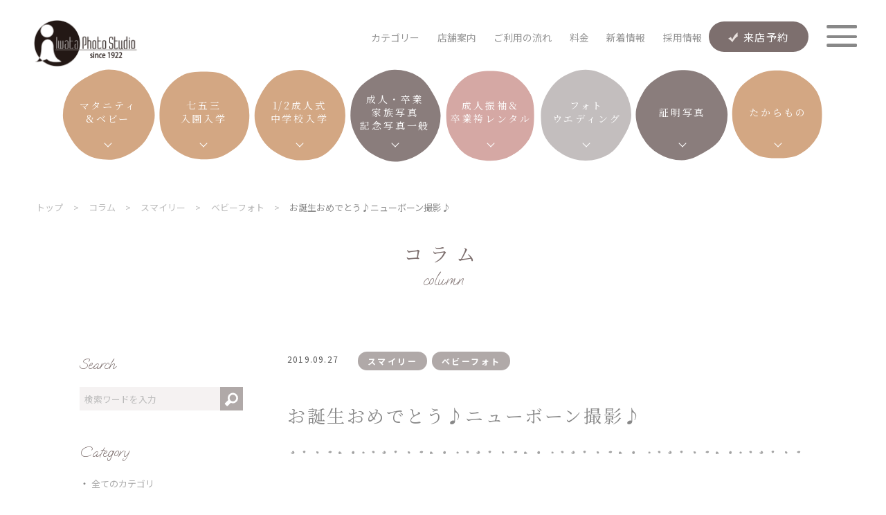

--- FILE ---
content_type: text/html; charset=UTF-8
request_url: https://www.iwataphoto.tv/archives/11012/
body_size: 20617
content:
<!doctype html>
<html lang="ja">
<head>
	<meta charset="UTF-8">
<meta http-equiv="X-UA-Compatible" content="IE=edge" />


<meta name="viewport" content="width=device-width">


<link rel="stylesheet" type="text/css" href="https://www.iwataphoto.tv/web2022/wp-content/themes/iwata2022/assets/css/oldstyle.css" />
<link rel="stylesheet" type="text/css" href="https://www.iwataphoto.tv/web2022/wp-content/themes/iwata2022/assets/css/style.css?v=221124" />
<link rel="stylesheet" type="text/css" href="https://www.iwataphoto.tv/web2022/wp-content/themes/iwata2022/style.css">	
		<!-- All in One SEO 4.1.10 -->
		<title>お誕生おめでとう♪ニューボーン撮影♪ | 秋田(秋田市)、岩手(盛岡市)、青森(弘前市)の写真館(岩田写真) 七五三・成人記念(振袖)・写真だけの結婚式・マタニティフォト</title>
		<meta name="description" content="秋田市・弘前市の写真館フォトスタジオスマイリー山王店のマリです！みなさん、こんにちは♪ 皆さん連" />
		<meta name="robots" content="max-image-preview:large" />
		<link rel="canonical" href="https://www.iwataphoto.tv/archives/11012/" />

		<!-- new -->
		<meta property="og:locale" content="ja_JP" />
		<meta property="og:site_name" content="秋田市の写真館 岩田写真（岩田写真館）七五三・成人記念(振袖)・写真だけの結婚式・マタニティフォト" />
		<meta property="og:type" content="website" />
		<meta property="og:title" content="お誕生おめでとう♪ニューボーン撮影♪ | 秋田(秋田市)、岩手(盛岡市)、青森(弘前市)の写真館(岩田写真) 七五三・成人記念(振袖)・写真だけの結婚式・マタニティフォト" />
		<meta property="og:description" content="秋田市・弘前市の写真館フォトスタジオスマイリー山王店のマリです！みなさん、こんにちは♪ 皆さん連" />
		<meta property="og:url" content="https://www.iwataphoto.tv/archives/11012/" />
		<meta property="fb:admins" content="311629842256842" />
		<meta property="og:image" content="https://www.iwataphoto.tv/web2022/wp-content/uploads/2019/09/190926_3.jpg" />
		<meta property="og:image:secure_url" content="https://www.iwataphoto.tv/web2022/wp-content/uploads/2019/09/190926_3.jpg" />
		<meta property="og:image:width" content="480" />
		<meta property="og:image:height" content="319" />
		<meta name="twitter:card" content="summary_large_image" />
		<meta name="twitter:site" content="@iwataphoto_d" />
		<meta name="twitter:title" content="お誕生おめでとう♪ニューボーン撮影♪ | 秋田(秋田市)、岩手(盛岡市)、青森(弘前市)の写真館(岩田写真) 七五三・成人記念(振袖)・写真だけの結婚式・マタニティフォト" />
		<meta name="twitter:description" content="秋田市・弘前市の写真館フォトスタジオスマイリー山王店のマリです！みなさん、こんにちは♪ 皆さん連" />
		<meta name="twitter:creator" content="@iwataphoto_d" />
		<meta name="twitter:image" content="https://www.iwataphoto.tv/web2022/wp-content/uploads/2019/09/190926_3.jpg" />
		<script type="application/ld+json" class="aioseo-schema">
			{"@context":"https:\/\/schema.org","@graph":[{"@type":"WebSite","@id":"https:\/\/www.iwataphoto.tv\/#website","url":"https:\/\/www.iwataphoto.tv\/","name":"\u79cb\u7530(\u79cb\u7530\u5e02)\u3001\u5ca9\u624b(\u76db\u5ca1\u5e02)\u3001\u9752\u68ee(\u5f18\u524d\u5e02)\u306e\u5199\u771f\u9928(\u5ca9\u7530\u5199\u771f)\u3000\u4e03\u4e94\u4e09\u30fb\u6210\u4eba\u8a18\u5ff5(\u632f\u8896)\u30fb\u5199\u771f\u3060\u3051\u306e\u7d50\u5a5a\u5f0f\u30fb\u30de\u30bf\u30cb\u30c6\u30a3\u30d5\u30a9\u30c8","description":"\u79cb\u7530(\u79cb\u7530\u5e02)\u3001\u5ca9\u624b(\u76db\u5ca1\u5e02)\u3001\u9752\u68ee(\u5f18\u524d\u5e02)\u306e\u5199\u771f\u9928 \u5ca9\u7530\u5199\u771f\u3068\u30b9\u30de\u30a4\u30ea\u30fc\u3067\u3059\u3002","inLanguage":"ja","publisher":{"@id":"https:\/\/www.iwataphoto.tv\/#organization"}},{"@type":"Organization","@id":"https:\/\/www.iwataphoto.tv\/#organization","name":"\u79cb\u7530(\u79cb\u7530\u5e02)\u3001\u5ca9\u624b(\u76db\u5ca1\u5e02)\u3001\u9752\u68ee(\u5f18\u524d\u5e02)\u306e\u5199\u771f\u9928(\u5ca9\u7530\u5199\u771f)\u3000\u4e03\u4e94\u4e09\u30fb\u6210\u4eba\u8a18\u5ff5(\u632f\u8896)\u30fb\u5199\u771f\u3060\u3051\u306e\u7d50\u5a5a\u5f0f\u30fb\u30de\u30bf\u30cb\u30c6\u30a3\u30d5\u30a9\u30c8","url":"https:\/\/www.iwataphoto.tv\/","logo":{"@type":"ImageObject","@id":"https:\/\/www.iwataphoto.tv\/#organizationLogo","url":"https:\/\/www.iwataphoto.tv\/web2022\/wp-content\/uploads\/2022\/04\/logo.png","width":650,"height":650},"image":{"@id":"https:\/\/www.iwataphoto.tv\/#organizationLogo"},"sameAs":["https:\/\/twitter.com\/iwataphoto_d"]},{"@type":"BreadcrumbList","@id":"https:\/\/www.iwataphoto.tv\/archives\/11012\/#breadcrumblist","itemListElement":[{"@type":"ListItem","@id":"https:\/\/www.iwataphoto.tv\/#listItem","position":1,"item":{"@type":"WebPage","@id":"https:\/\/www.iwataphoto.tv\/","name":"\u30db\u30fc\u30e0","description":"\u79cb\u7530(\u79cb\u7530\u5e02)\u3001\u5ca9\u624b(\u76db\u5ca1\u5e02)\u3001\u9752\u68ee(\u5f18\u524d\u5e02)\u306e\u5199\u771f\u9928\u3067\u4e03\u4e94\u4e09\u30fb\u6210\u4eba\u8a18\u5ff5(\u632f\u8896)\u30fb\u5199\u771f\u3060\u3051\u306e\u7d50\u5a5a\u5f0f\u30fb\u30de\u30bf\u30cb\u30c6\u30a3\u30d5\u30a9\u30c8\u3092\u64ae\u5f71\u3059\u308b\u306a\u3089\u3001\u5ca9\u7530\u5199\u771f","url":"https:\/\/www.iwataphoto.tv\/"}}]},{"@type":"Person","@id":"https:\/\/www.iwataphoto.tv\/archives\/author\/iwataphoto\/#author","url":"https:\/\/www.iwataphoto.tv\/archives\/author\/iwataphoto\/","name":"iwataphoto","image":{"@type":"ImageObject","@id":"https:\/\/www.iwataphoto.tv\/archives\/11012\/#authorImage","url":"https:\/\/secure.gravatar.com\/avatar\/1b2f4601b4aa6a72486acbdaf8daa174?s=96&d=mm&r=g","width":96,"height":96,"caption":"iwataphoto"},"sameAs":["https:\/\/twitter.com\/iwataphoto_d"]},{"@type":"WebPage","@id":"https:\/\/www.iwataphoto.tv\/archives\/11012\/#webpage","url":"https:\/\/www.iwataphoto.tv\/archives\/11012\/","name":"\u304a\u8a95\u751f\u304a\u3081\u3067\u3068\u3046\u266a\u30cb\u30e5\u30fc\u30dc\u30fc\u30f3\u64ae\u5f71\u266a | \u79cb\u7530(\u79cb\u7530\u5e02)\u3001\u5ca9\u624b(\u76db\u5ca1\u5e02)\u3001\u9752\u68ee(\u5f18\u524d\u5e02)\u306e\u5199\u771f\u9928(\u5ca9\u7530\u5199\u771f) \u4e03\u4e94\u4e09\u30fb\u6210\u4eba\u8a18\u5ff5(\u632f\u8896)\u30fb\u5199\u771f\u3060\u3051\u306e\u7d50\u5a5a\u5f0f\u30fb\u30de\u30bf\u30cb\u30c6\u30a3\u30d5\u30a9\u30c8","description":"\u79cb\u7530\u5e02\u30fb\u5f18\u524d\u5e02\u306e\u5199\u771f\u9928\u30d5\u30a9\u30c8\u30b9\u30bf\u30b8\u30aa\u30b9\u30de\u30a4\u30ea\u30fc\u5c71\u738b\u5e97\u306e\u30de\u30ea\u3067\u3059\uff01\u307f\u306a\u3055\u3093\u3001\u3053\u3093\u306b\u3061\u306f\u266a \u7686\u3055\u3093\u9023","inLanguage":"ja","isPartOf":{"@id":"https:\/\/www.iwataphoto.tv\/#website"},"breadcrumb":{"@id":"https:\/\/www.iwataphoto.tv\/archives\/11012\/#breadcrumblist"},"author":"https:\/\/www.iwataphoto.tv\/archives\/author\/iwataphoto\/#author","creator":"https:\/\/www.iwataphoto.tv\/archives\/author\/iwataphoto\/#author","image":{"@type":"ImageObject","@id":"https:\/\/www.iwataphoto.tv\/#mainImage","url":"https:\/\/www.iwataphoto.tv\/web2022\/wp-content\/uploads\/2019\/09\/190926_1.jpg","width":480,"height":319},"primaryImageOfPage":{"@id":"https:\/\/www.iwataphoto.tv\/archives\/11012\/#mainImage"},"datePublished":"2019-09-27T05:52:04+09:00","dateModified":"2019-09-27T05:52:04+09:00"},{"@type":"Article","@id":"https:\/\/www.iwataphoto.tv\/archives\/11012\/#article","name":"\u304a\u8a95\u751f\u304a\u3081\u3067\u3068\u3046\u266a\u30cb\u30e5\u30fc\u30dc\u30fc\u30f3\u64ae\u5f71\u266a | \u79cb\u7530(\u79cb\u7530\u5e02)\u3001\u5ca9\u624b(\u76db\u5ca1\u5e02)\u3001\u9752\u68ee(\u5f18\u524d\u5e02)\u306e\u5199\u771f\u9928(\u5ca9\u7530\u5199\u771f) \u4e03\u4e94\u4e09\u30fb\u6210\u4eba\u8a18\u5ff5(\u632f\u8896)\u30fb\u5199\u771f\u3060\u3051\u306e\u7d50\u5a5a\u5f0f\u30fb\u30de\u30bf\u30cb\u30c6\u30a3\u30d5\u30a9\u30c8","description":"\u79cb\u7530\u5e02\u30fb\u5f18\u524d\u5e02\u306e\u5199\u771f\u9928\u30d5\u30a9\u30c8\u30b9\u30bf\u30b8\u30aa\u30b9\u30de\u30a4\u30ea\u30fc\u5c71\u738b\u5e97\u306e\u30de\u30ea\u3067\u3059\uff01\u307f\u306a\u3055\u3093\u3001\u3053\u3093\u306b\u3061\u306f\u266a \u7686\u3055\u3093\u9023","inLanguage":"ja","headline":"\u304a\u8a95\u751f\u304a\u3081\u3067\u3068\u3046\u266a\u30cb\u30e5\u30fc\u30dc\u30fc\u30f3\u64ae\u5f71\u266a","author":{"@id":"https:\/\/www.iwataphoto.tv\/archives\/author\/iwataphoto\/#author"},"publisher":{"@id":"https:\/\/www.iwataphoto.tv\/#organization"},"datePublished":"2019-09-27T05:52:04+09:00","dateModified":"2019-09-27T05:52:04+09:00","articleSection":"\u30b9\u30de\u30a4\u30ea\u30fc, \u30d9\u30d3\u30fc\u30d5\u30a9\u30c8","mainEntityOfPage":{"@id":"https:\/\/www.iwataphoto.tv\/archives\/11012\/#webpage"},"isPartOf":{"@id":"https:\/\/www.iwataphoto.tv\/archives\/11012\/#webpage"},"image":{"@type":"ImageObject","@id":"https:\/\/www.iwataphoto.tv\/#articleImage","url":"https:\/\/www.iwataphoto.tv\/web2022\/wp-content\/uploads\/2019\/09\/190926_1.jpg","width":480,"height":319}}]}
		</script>
		<!-- All in One SEO -->

<link rel="alternate" type="application/rss+xml" title="秋田(秋田市)、岩手(盛岡市)、青森(弘前市)の写真館(岩田写真)　七五三・成人記念(振袖)・写真だけの結婚式・マタニティフォト &raquo; お誕生おめでとう♪ニューボーン撮影♪ のコメントのフィード" href="https://www.iwataphoto.tv/archives/11012/feed/" />
<style type="text/css"></style><link rel="icon" href="https://www.iwataphoto.tv/web2022/wp-content/uploads/2021/03/cropped-logo_512x-150x150.png" sizes="32x32" />
<link rel="icon" href="https://www.iwataphoto.tv/web2022/wp-content/uploads/2021/03/cropped-logo_512x.png" sizes="192x192" />
<link rel="apple-touch-icon" href="https://www.iwataphoto.tv/web2022/wp-content/uploads/2021/03/cropped-logo_512x.png" />
<meta name="msapplication-TileImage" content="https://www.iwataphoto.tv/web2022/wp-content/uploads/2021/03/cropped-logo_512x.png" />
	
	
<!-- Google Tag Manager 20210329 -->
<script>(function(w,d,s,l,i){w[l]=w[l]||[];w[l].push({'gtm.start':
new Date().getTime(),event:'gtm.js'});var f=d.getElementsByTagName(s)[0],
j=d.createElement(s),dl=l!='dataLayer'?'&l='+l:'';j.async=true;j.src=
'https://www.googletagmanager.com/gtm.js?id='+i+dl;f.parentNode.insertBefore(j,f);
})(window,document,'script','dataLayer','GTM-MWKHBD7');</script>
<!-- End Google Tag Manager -->


<script>
(function(i,s,o,g,r,a,m){i['GoogleAnalyticsObject']=r;i[r]=i[r]||function(){
  (i[r].q=i[r].q||[]).push(arguments)},i[r].l=1*new Date();a=s.createElement(o),
m=s.getElementsByTagName(o)[0];a.async=1;a.src=g;m.parentNode.insertBefore(a,m)
})(window,document,'script','//www.google-analytics.com/analytics.js','ga');

  ga('create', 'UA-17371497-1', 'auto');
  ga('send', 'pageview'); 
  
  /**
* Google アナリティクスでアウトバウンド リンクのクリックをトラッキングする関数。
*/
var trackOutboundLink = function(url) {
 ga('send', 'event', 'outbound', 'click', url, {
 'transport': 'beacon',
 'hitCallback': function(){document.location = url;}
 });
}
    
  </script>

<script type="text/javascript">
piAId = '537782';
piCId = '10526';
piHostname = 'pi.pardot.com';

(function() {
 function async_load(){
  var s = document.createElement('script'); s.type = 'text/javascript';
  s.src = ('https:' == document.location.protocol ? 'https://pi' : 'http://cdn') + '.pardot.com/pd.js';
  var c = document.getElementsByTagName('script')[0]; c.parentNode.insertBefore(s, c);
 }
 if(window.attachEvent) { window.attachEvent('onload', async_load); }
 else { window.addEventListener('load', async_load, false); }
})();
</script> 

<!-- ここから 高さ調整スクリプト -->
<script>
  window.addEventListener("message", receiveSize, false);
    function receiveSize(e) {
      if (e.origin === "https://go.pardot.com" && e.data.execFlg
=== "autoHeight") {
        document.getElementById("formArea").style.height = e.data.height + "px";
      }
    }
</script>
<!-- ここまで 高さ調整スクリプト -->


<!-- リマーケティング タグの Google コード -->
<script type="text/javascript">
/* <![CDATA[ */
var google_conversion_id = 797280598;
var google_custom_params = window.google_tag_params;
var google_remarketing_only = true;
/* ]]> */
</script>
<script type="text/javascript" src="//www.googleadservices.com/pagead/conversion.js">
</script>
<noscript>
<div style="display:inline;">
<img height="1" width="1" style="border-style:none;" alt="" src="//googleads.g.doubleclick.net/pagead/viewthroughconversion/797280598/?guid=ON&amp;script=0"/>
</div>
</noscript>
<!-- ここまで リマーケティング タグの Google コード -->

<!-- Yahoo Code for your Target List -->
<script type="text/javascript">
/* <![CDATA[ */
var yahoo_ss_retargeting_id = 1001034343;
var yahoo_sstag_custom_params = window.yahoo_sstag_params;
var yahoo_ss_retargeting = true;
/* ]]> */
</script>
<script type="text/javascript" src="https://s.yimg.jp/images/listing/tool/cv/conversion.js">
</script>
<noscript>
<div style="display:inline;">
<img height="1" width="1" style="border-style:none;" alt="" src="https://b97.yahoo.co.jp/pagead/conversion/1001034343/?guid=ON&script=0&disvt=false"/>
</div>
</noscript>

<!-- Yahoo Code for your Target List -->
<script type="text/javascript" language="javascript">
/* <![CDATA[ */
var yahoo_retargeting_id = 'SG7H1EC6IO';
var yahoo_retargeting_label = '';
var yahoo_retargeting_page_type = '';
var yahoo_retargeting_items = [{item_id: '', category_id: '', price: '', quantity:''}];
/* ]]> */
</script>
<script type="text/javascript" language="javascript" src="https://b92.yahoo.co.jp/js/s_retargeting.js"></script>


<script async src="https://s.yimg.jp/images/listing/tool/cv/ytag.js"></script>
<script>
window.yjDataLayer = window.yjDataLayer || [];
function ytag() { yjDataLayer.push(arguments); }
ytag({"type":"ycl_cookie", "config":{"ycl_use_non_cookie_storage":true}});
</script>
	
</head>

<body id="blog_page" class="single top_cate_page">
	
	
<!-- Google Tag Manager (noscript) 20210329 -->
<noscript><iframe src="https://www.googletagmanager.com/ns.html?id=GTM-MWKHBD7"
height="0" width="0" style="display:none;visibility:hidden"></iframe></noscript>
<!-- End Google Tag Manager (noscript) -->
	
	
	
<div id="fb-root"></div>
<script async defer crossorigin="anonymous" src="https://connect.facebook.net/ja_JP/sdk.js#xfbml=1&version=v13.0" nonce="UtglvTn9"></script>

	
	
<header id="HEADER" class="top_head _v2">
	
		<p class="logo"><a href="https://www.iwataphoto.tv">
			<img src="https://www.iwataphoto.tv/web2022/wp-content/themes/iwata2022/assets/images/common/logo.png" alt="岩田写真 iwataphoto studio since1922">
	</a></p>
		
		
	
	<div class="p_nav sp-non">
	<div class="p_nav_top">
		<ul class="top_inner">
			
			
			<!--
							<li><a href="https://www.iwataphoto.tv">トップ</a></li>
						-->			

			<li><p class="headCatTrg">カテゴリー</p></li>
			
			
						<li><a href="https://www.iwataphoto.tv/#storeinfo">店舗案内</a></li>
			
			<li><a href="https://www.iwataphoto.tv/flow/">ご利用の流れ</a></li>
			
							<li><a href="https://www.iwataphoto.tv/price/">料金</a></li>
						
			<li><a href="https://www.iwataphoto.tv/news/">新着情報</a></li>
			<li><a href="https://iwataphoto.co.jp/" target="_blank">採用情報</a></li>
		</ul>
	</div>
	<ul class="p_nav_bottom">
		<li><a href="https://www.iwataphoto.tv/anniversary/"><p>記念写真一般</p></a></li>
		<li><a href="https://www.iwataphoto.tv/smiley/"><p>ベビー＆<br>こども写真</p></a></li>
		<li><a href="https://cherily.net/"><p>振袖＆袴<br>レンタル</p></a></li>
		<li><a href="https://www.blancherie.jp/"><p>フォト<br>ウエディング</p></a></li>
		<li><a href="https://www.iwataphoto.tv/technical"><p>学校写真<br>集合写真<br>映像撮影</p></a></li>
	</ul>
</div>

</header>
	
	<nav id="maruNav">
	
	<div class="maruNavList _c4">
		<div class="mnl_cat">
			<p>マタニティ<br>&ベビー</p>
		</div>
		<div class="mnl_link _large">
			<div>
				<a href="https://www.iwataphoto.tv/smiley/maternity/">マタニティ</a>
				<a href="https://www.iwataphoto.tv/smiley/newborn/">ニューボーン</a>
				<a href="https://www.iwataphoto.tv/smiley/omiya100days/">お宮参り・百日祝い</a>
				<a href="https://www.iwataphoto.tv/smiley/halfbirthday/">ハーフバースデー</a>
				<a href="https://www.iwataphoto.tv/smiley/birthday/">はじめてのお誕生日</a>
				<a href="https://www.iwataphoto.tv/smiley/family-kodomo/">家族写真（こども）</a>
				<a href="https://www.iwataphoto.tv/smiley/kodomo-price/">こども写真料金</a>
				<a href="https://www.iwataphoto.tv/smiley/smiley-store/">店舗情報</a>
			</div>
		</div>
	</div>
	
	<div class="maruNavList _c4">
		<div class="mnl_cat">
			<p>七五三<br>入園入学</p>
		</div>
		<div class="mnl_link">
			<div>
				<a href="https://www.iwataphoto.tv/smiley/753photo/">七五三</a>
				<a href="https://www.iwataphoto.tv/smiley/school/">入園卒園入学</a>
				<a href="https://www.iwataphoto.tv/smiley/family-kodomo/">家族写真（こども）</a>
				<a href="https://www.iwataphoto.tv/smiley/location/">ロケーション撮影（こども＆家族）</a>
				<a href="https://www.iwataphoto.tv/smiley/kodomo-price/">こども写真料金</a>
				<a href="https://www.iwataphoto.tv/smiley/smiley-store/">店舗情報</a>
			</div>
		</div>
	</div>
	
	<div class="maruNavList _c4">
		<div class="mnl_cat">
			<p>1/2成人式<br>中学校入学</p>
		</div>
		<div class="mnl_link">
			<div>
				<a href="https://www.iwataphoto.tv/smiley/10th13thanniv/">1/2成人式・<br>中学校入学（13祝い）</a>
				<a href="https://www.iwataphoto.tv/smiley/family-kodomo/">家族写真（こども）</a>
				<a href="https://www.iwataphoto.tv/smiley/kodomo-price/">こども写真料金</a>
				<a href="https://www.iwataphoto.tv/smiley/smiley-store/">店舗情報</a>
			</div>
		</div>
	</div>
	
	<div class="maruNavList _c1">
		<div class="mnl_cat">
			<p>成人・卒業<br>家族写真<br>記念写真一般</p>
		</div>
		<div class="mnl_link _large">
			<div>
				<a href="https://www.iwataphoto.tv/anniversary/20thanniv/">成人記念写真</a>
				<a href="https://www.iwataphoto.tv/anniversary/graduation/">卒業記念写真</a>
				<a href="https://www.iwataphoto.tv/anniversary/mans20th/">男性成人記念写真</a>
				<a href="https://www.iwataphoto.tv/anniversary/family/">家族写真・夫婦写真・還暦写真</a>
				<a href="https://www.iwataphoto.tv/anniversary/otona-price/">おとな写真料金</a>
				<a href="https://www.iwataphoto.tv/anniversary/anniversary-store/">店舗情報</a>
			</div>
		</div>
	</div>
	
	<div class="maruNavList _c2">
		<div class="mnl_cat">
			<p>成人振袖＆<br>卒業袴レンタル</p>
		</div>
		<div class="mnl_link _small">
			<div>
				<a href="https://cherily.net/" target="_blank">しぇりり</a>
			</div>
		</div>
	</div>
	
	<div class="maruNavList _c3">
		<div class="mnl_cat">
			<p>フォト<br>ウエディング</p>
		</div>
		<div class="mnl_link _small">
			<div>
				<a href="https://www.blancherie.jp/" target="_blank">ブランシェリー</a>
			</div>
		</div>
	</div>
	
	<div class="maruNavList _c1">
		<div class="mnl_cat">
			<p>証明写真</p>
		</div>
		<div class="mnl_link">
			<div>
				<a href="https://www.iwataphoto.tv/anniversary/idphoto/">証明写真/プロフィール</a>
				<a href="https://www.iwataphoto.tv/anniversary/otona-price/">おとな写真料金</a>
				<a href="https://www.iwataphoto.tv/anniversary/anniversary-store/">店舗情報</a>
			</div>
		</div>
	</div>
	
	<div class="maruNavList _c4">
		<div class="mnl_cat">
			<p>たからもの</p>
		</div>
		<div class="mnl_link _small">
			<div>
				<a href="https://www.iwataphoto.tv/takaramono2/">たからもの会員</a>
			</div>
		</div>
	</div>
	
</nav>
	
	<div class="wrappar" id="TOP">
		<div class="h_yoyaku sp-non">
	<a class="yoyaku" href="https://www.iwataphoto.tv/reserve/">来店予約</a>
</div>
<div class="menu-trigger"><span></span><span></span><span></span></div>

<div class="menu_modal_navi">
	
	<div class="modal_inner">

		<h2 class="logo"><a href="https://www.iwataphoto.tv/">
			<img src="https://www.iwataphoto.tv/web2022/wp-content/themes/iwata2022/assets/images/common/logo.png" alt="岩田写真 iwataphoto studio since1922">
		</a></h2>

		<div class="menu_modal_navi_inner">
			<div class="m_left">
				<div class="m_left_inner">
					<ul>
						<li class="m_left_list sp-non"><a class="link_arrow" href="https://www.iwataphoto.tv">トップ</a></li>
						
						<li class="m_left_list"><a class="link_arrow" href="https://www.iwataphoto.tv/flow/">ご利用の流れ</a></li>
						<li class="m_left_list"><a class="link_arrow" href="https://www.iwataphoto.tv/price/">料金</a></li>
						<li class="m_left_list"><a class="link_arrow" href="https://www.iwataphoto.tv/takaramono2/">たからもの会員</a></li>
						<li class="m_left_list"><a class="link_arrow" href="https://www.iwataphoto.tv/news/">新着情報</a></li>
						<li class="m_left_list"><a class="link_arrow" href="https://www.iwataphoto.tv//blog/">コラム</a></li>
						<li class="m_left_list"><a class="link_arrow" href="https://www.iwataphoto.tv/privacy/">プライバシーポリシー</a></li>
					</ul>
					<ul class="modal_btnArea">
						<li class="m_left_btn link_arrow02"><a class="yoyaku" href="https://www.iwataphoto.tv/reserve/">来店予約</a></li>
						<li class="m_left_btn link_arrow02"><a href="https://www.iwataphoto.tv/contact/">お問い合わせ</a></li>
						<li class="m_left_btn external_link_w"><a href="https://iwataphoto.co.jp/" target="_blank">採用情報</a></li>
					</ul>
					<ul class="modal_sns">
						<li>
							<figure>
								<img src="https://www.iwataphoto.tv/web2022/wp-content/themes/iwata2022/assets/images/common/insta_icon.svg" alt="Instagram">
							</figure>
							<div>
								<p><a href="https://www.instagram.com/anv_iwata/?hl=ja" target="_blank">しぇりり</a></p>
								<p><a href="https://www.instagram.com/blancherie_iwata/?hl=ja" target="_blank">ブランシェリー</a></p>
								<p><a href="https://www.instagram.com/smiley_iwata/?hl=ja" target="_blank">スマイリー</a></p>
								<!--p><a href="#" target="_blank">フォトリズム♪</a></p-->
							</div>
						</li>
						<li>
							<figure>
								<img src="https://www.iwataphoto.tv/web2022/wp-content/themes/iwata2022/assets/images/common/fb_icon.svg" alt="facebook">
							</figure>
							<div>
								<p><a href="https://www.facebook.com/iwataphoto" target="_blank">中通本店</a></p>
								<p><a href="https://www.facebook.com/photo.blancherie" target="_blank">ブランシェリー</a></p>
								<p><a href="https://www.facebook.com/Iwataphoto.Smiley" target="_blank">スマイリー</a></p>
							</div>
						</li>
						<li>
							<figure>
								<img src="https://www.iwataphoto.tv/web2022/wp-content/themes/iwata2022/assets/images/common/tw_icon.svg" alt="Twitter">
							</figure>
							<div>
								<p><a href="https://mobile.twitter.com/iwataphoto_d" target="_blank">岩田写真</a></p>
							</div>
						</li>
					</ul>
				</div>
				
			</div>

			<div class="m_right">
				<div class="m_right_inner">
					
					
					<!-- おとな写真カテゴリ -->
					<div class="m_right_inner_cate order1">
						<div class="mric_top">
							<h2>記念写真一般</h2>
							<div>
								<a href="https://www.iwataphoto.tv/anniversary/">カテゴリートップ</a>
								<a href="https://www.iwataphoto.tv/anniversary/otona-price/">おとな写真料金</a>
								<a href="https://www.iwataphoto.tv/anniversary/anniversary-store/">対応店舗一覧</a>
							</div>
						</div>
						<div class="mric_bottom">
								
							<div class="m_right_inner_block">
								<h3>成人式・卒業式</h3>
								<ul>
									<li class="link_arrow">
										<a href="https://www.iwataphoto.tv/anniversary/20thanniv/">成人記念写真</a>
									</li>
									<li class="link_arrow">
										<a href="https://www.iwataphoto.tv/anniversary/graduation/">卒業記念写真</a>
									</li>
									<li class="link_arrow">
										<a href="https://www.iwataphoto.tv/anniversary/mans20th/">男性成人記念写真</a>
									</li>
								</ul>
							</div>

							<div class="m_right_inner_block">
								<h3>家族写真</h3>
								<ul>
									<li class="link_arrow _sp_full">
										<a href="https://www.iwataphoto.tv/anniversary/family/">家族写真・夫婦写真・還暦写真</a>
									</li>
								</ul>
							</div>

							<div class="m_right_inner_block">
								<h3>しぇりり（成人振袖＆卒業袴レンタル）</h3>
								<ul>
									<li class="menu_ex_link_sub _sp_full">
										<a href="https://cherily.net/" target="_blank">専用サイト</a>
									</li>
								</ul>
								<div>
									<h4>しぇりりのご対応内容</h4>
									<p>
										<span>成人振袖レンタル</span>
										<span>成人袴レンタル</span>
										<span>卒業小袖＆袴レンタル</span>
										<span>小物＆髪飾り</span>
										<span>販売レンタル</span>
										<span>ヘアセットメイク</span>
										<span>着付け</span>
										<span>各種記念写真パック</span>
									</p>
								</div>
							</div>

							<div class="m_right_inner_block">
								<h3>ブランシェリー （フォトウエディング）</h3>
								<ul>
									<li class="menu_ex_link_sub _sp_full">
										<a href="https://www.blancherie.jp/" target="_blank">専用サイト</a>
									</li>
								</ul>
								<div>
									<h4>ブランシェリーのご対応内容</h4>
									<p>
										<span>ウエディングドレス・タキシード</span>
										<span>打掛</span>
										<span>紋付き袴など婚礼衣装レンタル</span>
										<span>ヘアセットメイク</span>
										<span>着付け</span>
										<span>各種記念写真パック</span>
									</p>
								</div>
							</div>

							<div class="m_right_inner_block">
								<h3>証明写真</h3>
								<ul>
									<li class="link_arrow _sp_full">
										<a href="https://www.iwataphoto.tv/anniversary/idphoto/">証明写真・プロフィール</a>
									</li>
								</ul>
							</div>
						</div>
						
					</div>
					<!-- /おとな写真カテゴリ -->
					
					
					<!-- こども写真カテゴリ -->
					<div class="m_right_inner_cate order2">
						<div class="mric_top">
							<h2>ベビー＆こども写真</h2>
							<div>
								<a href="https://www.iwataphoto.tv/smiley/">カテゴリートップ</a>
								<a href="https://www.iwataphoto.tv/smiley/kodomo-price/">こども写真料金</a>
								<a href="https://www.iwataphoto.tv/smiley/smiley-store/">対応店舗一覧</a>
							</div>
						</div>
							
						<div class="mric_bottom">

							<div class="m_right_inner_block">
								<h3>マタニティ＆ベビー</h3>
								<ul>
									<li class="link_arrow">
										<a href="https://www.iwataphoto.tv/smiley/maternity/">マタニティ</a>
									</li>
									<li class="link_arrow">
										<a href="https://www.iwataphoto.tv/smiley/newborn/">ニューボーン</a>
									</li>
									<li class="link_arrow">
										<a href="https://www.iwataphoto.tv/smiley/omiya100days/">お宮参り・百日祝い</a>
									</li>
									<li class="link_arrow">
										<a href="https://www.iwataphoto.tv/smiley/halfbirthday/">ハーフバースデー</a>
									</li>
									<li class="link_arrow">
										<a href="https://www.iwataphoto.tv/smiley/birthday/">はじめてのお誕生日</a>
									</li>
								</ul>
							</div>

							<div class="m_right_inner_block">
								<h3>七五三・入園入学</h3>
								<ul>
									<li class="link_arrow">
										<a href="https://www.iwataphoto.tv/smiley/753photo/">七五三</a>
									</li>
									<li class="link_arrow">
										<a href="https://www.iwataphoto.tv/smiley/school/">入園卒園入学</a>
									</li>
									<li class="link_arrow _sp_full">
										<a href="https://www.iwataphoto.tv/smiley/location/">ロケーション撮影（こども＆家族）</a>
									</li>
								</ul>
							</div>

							<div class="m_right_inner_block">
								<h3>1/2成人式・中学校入学</h3>
								<ul>
									<li class="link_arrow _sp_full">
										<a href="https://www.iwataphoto.tv/smiley/10th13thanniv/">1/2成人式・中学校入学（13祝い）</a>
									</li>
								</ul>
							</div>

							<div class="m_right_inner_block">
								<h3>家族写真</h3>
								<ul>
									<li class="link_arrow _sp_full">
										<a href="https://www.iwataphoto.tv/smiley/family-kodomo/">家族写真（こども）</a>
									</li>
								</ul>
							</div>

						</div>
						
					</div>
					<!-- /こども写真カテゴリ -->
					
					
					<!-- テクニカルカテゴリ -->
					<div class="m_right_inner_cate order3">
						<div class="mric_top">
							<h2>学校写真・集合写真 / 映像撮影</h2>
							<div>
								<a href="https://www.iwataphoto.tv/technical/">カテゴリートップ</a>
							</div>
						</div>
							
						<div class="mric_bottom">

							<div class="m_right_inner_block">
								<h3>学校写真部門</h3>
								<ul>
									<li class="link_arrow _sp_full">
										<a href="https://www.iwataphoto.tv/technical/schoolphoto/">学種学校・幼稚園保育園等撮影</a>
									</li>
								</ul>
							</div>

							<div class="m_right_inner_block">
								<h3>婚礼撮影部門</h3>
								<ul>
									<li class="link_arrow _sp_full">
										<a href="https://www.iwataphoto.tv/technical/eventphoto/">結婚式撮影・各種イベント出張撮影</a>
									</li>
								</ul>
							</div>

							<div class="m_right_inner_block">
								<h3>映像撮影・企画編集</h3>
								<ul>
									<li class="menu_ex_link_sub _sp_full">
										<a href="https://happy-pics.jp/index.html" target="_blank">しあわせピクチャー映像制作</a>
									</li>
								</ul>
							</div>

						</div>
						
					</div>
					<!-- /テクニカルカテゴリ -->
					
					
				</div>
			</div>

		</div>
	
	</div>
</div>				
		<main>
<div class="page blog">

<div id="breadcrumbs" class=""><ol itemprop="breadcrumb"><li class="bcHome" itemscope itemtype="http://data-vocabulary.org/Breadcrumb"><a href="https://www.iwataphoto.tv/" itemprop="url"><span itemprop="title">トップ</span></a></li><li>&nbsp;>&nbsp;</li><li><a href="https://www.iwataphoto.tv/blog"><span>コラム</span></a></li><li>&nbsp;>&nbsp;</li><li itemscope itemtype="http://data-vocabulary.org/Breadcrumb"><a href="https://www.iwataphoto.tv/archives/category/smiley/" itemprop="url"><span itemprop="title">スマイリー</span></a></li><li>&nbsp;>&nbsp;</li><li itemscope itemtype="http://data-vocabulary.org/Breadcrumb"><a href="https://www.iwataphoto.tv/archives/category/smiley/s-baby/" itemprop="url"><span itemprop="title">ベビーフォト</span></a></li><li>&nbsp;>&nbsp;</li><li itemscope itemtype="http://data-vocabulary.org/Breadcrumb"><span itemprop="title"><strong>お誕生おめでとう♪ニューボーン撮影♪</strong></span></li></ol></div>
	
<div class="w1050">

	<div class="title-wrapper">
		<h1>コラム</h1>
		<span>column</span>
	</div>
	
	<div class="blogWrap">
	
		
		<div class="blogMain">
						
			<div class="blogListWarp">

							
				<div class="blogList">
					
	<div class="postTtl">
		<p class="news_date">2019.09.27</p>
		<div class="blog_cat_wrap">
			<p class="news_cat blog_cat">スマイリー</p><p class="news_cat blog_cat">ベビーフォト</p>		</div>
		<h1 class="ttl">お誕生おめでとう♪ニューボーン撮影♪</h1>
	</div>

	<div class="postContent">
		
		
			
		
		
<p>秋田市・弘前市の写真館<br />フォトスタジオスマイリー山王店のマリです！<br />みなさん、こんにちは♪</p>
<p>&nbsp;</p>
<p>皆さん連休はどのようにすごしましたか？<br />スマイリーは七五三衣装予約会でおおにぎわいでした<br />たくさんのご来店本当にありがとうございます<img style="margin-left: 3px; margin-right: 3px; vertical-align: middle;" src="https://www.iwataphoto.tv/web2022/wp-content/plugins/typepad-emoji-for-tinymce/icons/06/heart04.gif" alt="" width="16" height="16" /></p>
<p>&nbsp;</p>
<p>さてさて本日は今月のニューボーン　ゆうきくんのご紹介です</p>
<p><img loading="lazy" class="alignnone size-full wp-image-11013" src="https://www.iwataphoto.tv/web2022/wp-content/uploads/2019/09/190926_1.jpg" alt="190926_1" width="480" height="319" /></p>
<p>バンザーイのポーズかな？？<br />撮影直前までねんねしていたけど撮影時にはおめめパッチリあいて<br />たくさんいろんな動きを見せてくれました<img loading="lazy" style="margin-left: 3px; margin-right: 3px; vertical-align: middle;" src="https://www.iwataphoto.tv/web2022/wp-content/plugins/typepad-emoji-for-tinymce/icons/07/lovely.gif" alt="" width="16" height="16" /></p>
<p>&nbsp;</p>
<p>お次はかわいい～あんよを一生懸命上げてくれました</p>
<p><img loading="lazy" class="alignnone size-full wp-image-11014" src="https://www.iwataphoto.tv/web2022/wp-content/uploads/2019/09/190926_2.jpg" alt="190926_2" width="319" height="480" /></p>
<p>赤ちゃんって１ヶ月、３ヶ月でどんどん成長して体型もお顔立ちも変わっていきますよね。。。<br />これからどんどんプクプクになっていくのかな？</p>
<p><img loading="lazy" class="alignnone size-full wp-image-11015" src="https://www.iwataphoto.tv/web2022/wp-content/uploads/2019/09/190926_3.jpg" alt="190926_3" width="480" height="319" /></p>
<p>最後はママの手とゆうきくんのあんよで可愛くハートでパシャリ<img loading="lazy" style="margin-left: 3px; margin-right: 3px; vertical-align: middle;" src="https://www.iwataphoto.tv/web2022/wp-content/plugins/typepad-emoji-for-tinymce/icons/03/camera.gif" alt="" width="16" height="16" /><br />元気なあんよだったから撮影もちょっとがんばりましたよ！<br />ゆうきくん沢山ミルク飲んで大きくなってね！<br />今度はスマイリーでたくさん記念を残そうねーーー</p>
<p>&nbsp;</p>
<p>赤ちゃんのしぐさって独特でとっても可愛いですよね？<br />スマイリーではお子さんの動きやしぐさも<br />たくさんの角度から撮影しちゃいます<br />その時々の成長と大好きなお子さんの可愛い瞬間を<br />スマイリーでたくさん残しましょ♪</p>
		
	</div>

		<div class="blogLink">
		<p class="btn link_arrow02">
			<a href="">ニューボーンフォトのページはこちら</a>
		</p>
			
	</div>
	
	<div class="blogSns">
		<div class="sns_fb">
			<div class="fb-like" data-href="<br />
<b>Warning</b>:  Use of undefined constant get_ - assumed 'get_' (this will throw an Error in a future version of PHP) in <b>/home/np2015/iwataphoto.tv/public_html/web2022/wp-content/themes/iwata2022/tpl/blog/content.php</b> on line <b>131</b><br />
get_" data-width="" data-layout="button" data-action="like" data-size="small" data-share="true"></div>
		</div>
		<div class="sns_tw">
			<a href="https://twitter.com/share?ref_src=twsrc%5Etfw" class="twitter-share-button" data-text="お誕生おめでとう♪ニューボーン撮影♪" data-url="https://www.iwataphoto.tv/archives/11012/" data-lang="ja" data-show-count="false">Tweet</a><script async src="https://platform.twitter.com/widgets.js" charset="utf-8"></script>
		</div>
		<div class="sns_line">
			<div class="line-it-button" data-lang="ja" data-type="share-a" data-env="REAL" data-url="https://www.iwataphoto.tv/archives/11012/" data-color="default" data-size="small" data-count="false" data-ver="3" style="display: none;"></div>
			<script src="https://www.line-website.com/social-plugins/js/thirdparty/loader.min.js" async="async" defer="defer"></script>
		</div>


	</div>


	<div class="blog_foot">
		
		<p class="bfHead">秋田県秋田市・青森県弘前市・岩手県盛岡市の写真館（フォトスタジオ）</p>
		<p class="bfBrand">フォトスタジオスマイリー byイワタフォト（岩田写真こどもスタジオ）</p>
		<p class="bfComment">マタニティフォト、百日祝い・お宮参り、お誕生日、ハーフバースデー、ベビーヌード、家族撮影、各記念撮影のお問い合わせは</p>
		<p class="bfTel">TEL：山王店 018-896-1322／御所野店 018-892-7752／さくら野弘前店 0172-55-6067／盛岡南店 019-631-3777</p>

			</div>

	<div class="blog_btn">
				<p class="btn link_arrow02 pink">
			<a href="https://www.iwataphoto.tv/smiley/smiley-store/">スマイリーの店舗情報</a>
		</p>
		<p class="btn link_arrow02">
			<a href="https://www.iwataphoto.tv/reserve/">来店予約</a>
		</p>
	</div>

</div>					
							
			</div>
			
					
		</div>
		
		<div class="sidebar">

	<div class="sbBox sbSearch">
		<h3>Search</h3>
		<form role="search" method="get" class="search-form" action="https://www.iwataphoto.tv">
	<div class="input_search">
		<input type="text" name="s" id="s" placeholder="検索ワードを入力" />
	</div>
	<div class="submit">
		<button type="submit"><img src="https://www.iwataphoto.tv/web2022/wp-content/themes/iwata2022/assets/images/common/icn_search.svg" alt="検索"></button>
	</div>
</form>	</div>
	
	<div class="sbBox">
		<h3>Category</h3>
		<div class="catBox">
			<ul>
				<li><a href="https://www.iwataphoto.tv/blog/">全てのカテゴリ</a></li>
			</ul>
		</div>
		<div class="catBox">
			<h4>アニバーサリー</h4>
			<ul>
				<li><a href="https://www.iwataphoto.tv/archives/category/anniversary/a-staff/">イベント・スタッフ</a></li><li><a href="https://www.iwataphoto.tv/archives/category/anniversary/a-photowedding/">写真だけの結婚式</a></li><li><a href="https://www.iwataphoto.tv/archives/category/anniversary/a-sotsugyou-hakama/">卒業記念 卒業袴</a></li><li><a href="https://www.iwataphoto.tv/archives/category/anniversary/a-family/">家族写真 夫婦写真</a></li><li><a href="https://www.iwataphoto.tv/archives/category/anniversary/a-seijin-furisode/">成人記念 振袖レンタル</a></li>			</ul>
		</div>
		<div class="catBox">
			<h4>スマイリー</h4>
			<ul>
				<li><a href="https://www.iwataphoto.tv/archives/category/smiley/s-halfseijin/">1/2成人式</a></li><li><a href="https://www.iwataphoto.tv/archives/category/smiley/s-staff/">イベント・スタッフ</a></li><li><a href="https://www.iwataphoto.tv/archives/category/smiley/s-omiya/">お宮参り</a></li><li><a href="https://www.iwataphoto.tv/archives/category/smiley/s-halfbirth/">ハーフバースデー</a></li><li><a href="https://www.iwataphoto.tv/archives/category/smiley/s-1stbirth/">はじめての誕生日(誕生日記念)</a></li><li><a href="https://www.iwataphoto.tv/archives/category/smiley/s-babynude/">ベビーヌード</a></li><li><a href="https://www.iwataphoto.tv/archives/category/smiley/s-baby/">ベビーフォト</a></li><li><a href="https://www.iwataphoto.tv/archives/category/smiley/s-maternity/">マタニティフォト</a></li><li><a href="https://www.iwataphoto.tv/archives/category/smiley/s-mamaphoto/">ママフォト</a></li><li><a href="https://www.iwataphoto.tv/archives/category/smiley/s-location/">ロケーションフォト</a></li><li><a href="https://www.iwataphoto.tv/archives/category/smiley/s-753/">七五三記念</a></li><li><a href="https://www.iwataphoto.tv/archives/category/smiley/s-hatsu/">初節句</a></li><li><a href="https://www.iwataphoto.tv/archives/category/smiley/s-13th/">十三祝い</a></li><li><a href="https://www.iwataphoto.tv/archives/category/smiley/s-school/">卒園・入学・入園</a></li><li><a href="https://www.iwataphoto.tv/archives/category/smiley/%e6%88%90%e4%ba%ba%e8%a8%98%e5%bf%b5-%e6%8c%af%e8%a2%96%e3%83%ac%e3%83%b3%e3%82%bf%e3%83%ab/">成人記念 振袖レンタル</a></li><li><a href="https://www.iwataphoto.tv/archives/category/smiley/s-100days/">百日祝い</a></li>			</ul>
		</div>
		<div class="catBox">
			<h4>ブランシェリー</h4>
			<ul>
				<li><a href="https://www.iwataphoto.tv/archives/category/blancherie/b-staff/">イベント・スタッフ</a></li><li><a href="https://www.iwataphoto.tv/archives/category/blancherie/b-kids/">キッズポートレート</a></li><li><a href="https://www.iwataphoto.tv/archives/category/blancherie/b-photowedding/">フォトウェディング</a></li><li><a href="https://www.iwataphoto.tv/archives/category/blancherie/b-753/">七五三記念</a></li><li><a href="https://www.iwataphoto.tv/archives/category/blancherie/b-school/">入学・卒業記念</a></li><li><a href="https://www.iwataphoto.tv/archives/category/blancherie/b-seijin/">成人記念</a></li>			</ul>
		</div>
	</div>
	
	<div class="sbBox">
		<h3>Store</h3>
		<div class="catBox">
			<ul>
				<li><a href="https://www.iwataphoto.tv/archives/category/anniversary/">アニバーサリー中通本店</a></li>
				<li><a href="https://www.iwataphoto.tv/archives/category/smiley/">スマイリー</a></li>
				<li><a href="https://www.iwataphoto.tv/archives/category/blancherie/">ブランシェリー</a></li>
			</ul>
		</div>
	</div>
	
	<div class="sbBox sbArchve">
		<h3>Archives</h3>
		<div class="catBox">
			<div class="pc-non tb-non">
				<div class="sbSpArchve">
				<select name="form-select-dropdown-arc" onChange="document.location.href=this.options[this.selectedIndex].value;">
					<option value="">月を選択</option>
						<option value='https://www.iwataphoto.tv/archives/date/2026/01/'> 2026.01 </option>
	<option value='https://www.iwataphoto.tv/archives/date/2025/12/'> 2025.12 </option>
	<option value='https://www.iwataphoto.tv/archives/date/2025/11/'> 2025.11 </option>
	<option value='https://www.iwataphoto.tv/archives/date/2025/10/'> 2025.10 </option>
	<option value='https://www.iwataphoto.tv/archives/date/2025/09/'> 2025.09 </option>
	<option value='https://www.iwataphoto.tv/archives/date/2025/08/'> 2025.08 </option>
	<option value='https://www.iwataphoto.tv/archives/date/2025/07/'> 2025.07 </option>
	<option value='https://www.iwataphoto.tv/archives/date/2025/06/'> 2025.06 </option>
	<option value='https://www.iwataphoto.tv/archives/date/2025/05/'> 2025.05 </option>
	<option value='https://www.iwataphoto.tv/archives/date/2025/04/'> 2025.04 </option>
	<option value='https://www.iwataphoto.tv/archives/date/2025/03/'> 2025.03 </option>
	<option value='https://www.iwataphoto.tv/archives/date/2025/02/'> 2025.02 </option>
	<option value='https://www.iwataphoto.tv/archives/date/2025/01/'> 2025.01 </option>
	<option value='https://www.iwataphoto.tv/archives/date/2024/12/'> 2024.12 </option>
	<option value='https://www.iwataphoto.tv/archives/date/2024/11/'> 2024.11 </option>
	<option value='https://www.iwataphoto.tv/archives/date/2024/10/'> 2024.10 </option>
	<option value='https://www.iwataphoto.tv/archives/date/2024/09/'> 2024.09 </option>
	<option value='https://www.iwataphoto.tv/archives/date/2024/08/'> 2024.08 </option>
	<option value='https://www.iwataphoto.tv/archives/date/2024/07/'> 2024.07 </option>
	<option value='https://www.iwataphoto.tv/archives/date/2024/06/'> 2024.06 </option>
	<option value='https://www.iwataphoto.tv/archives/date/2024/05/'> 2024.05 </option>
	<option value='https://www.iwataphoto.tv/archives/date/2024/04/'> 2024.04 </option>
	<option value='https://www.iwataphoto.tv/archives/date/2024/03/'> 2024.03 </option>
	<option value='https://www.iwataphoto.tv/archives/date/2024/02/'> 2024.02 </option>
	<option value='https://www.iwataphoto.tv/archives/date/2024/01/'> 2024.01 </option>
	<option value='https://www.iwataphoto.tv/archives/date/2023/12/'> 2023.12 </option>
	<option value='https://www.iwataphoto.tv/archives/date/2023/11/'> 2023.11 </option>
	<option value='https://www.iwataphoto.tv/archives/date/2023/10/'> 2023.10 </option>
	<option value='https://www.iwataphoto.tv/archives/date/2023/09/'> 2023.09 </option>
	<option value='https://www.iwataphoto.tv/archives/date/2023/08/'> 2023.08 </option>
	<option value='https://www.iwataphoto.tv/archives/date/2023/07/'> 2023.07 </option>
	<option value='https://www.iwataphoto.tv/archives/date/2023/06/'> 2023.06 </option>
	<option value='https://www.iwataphoto.tv/archives/date/2023/05/'> 2023.05 </option>
	<option value='https://www.iwataphoto.tv/archives/date/2023/04/'> 2023.04 </option>
	<option value='https://www.iwataphoto.tv/archives/date/2023/03/'> 2023.03 </option>
	<option value='https://www.iwataphoto.tv/archives/date/2023/02/'> 2023.02 </option>
	<option value='https://www.iwataphoto.tv/archives/date/2023/01/'> 2023.01 </option>
	<option value='https://www.iwataphoto.tv/archives/date/2022/12/'> 2022.12 </option>
	<option value='https://www.iwataphoto.tv/archives/date/2022/11/'> 2022.11 </option>
	<option value='https://www.iwataphoto.tv/archives/date/2022/10/'> 2022.10 </option>
	<option value='https://www.iwataphoto.tv/archives/date/2022/09/'> 2022.09 </option>
	<option value='https://www.iwataphoto.tv/archives/date/2022/08/'> 2022.08 </option>
	<option value='https://www.iwataphoto.tv/archives/date/2022/07/'> 2022.07 </option>
	<option value='https://www.iwataphoto.tv/archives/date/2022/06/'> 2022.06 </option>
	<option value='https://www.iwataphoto.tv/archives/date/2022/05/'> 2022.05 </option>
	<option value='https://www.iwataphoto.tv/archives/date/2022/04/'> 2022.04 </option>
	<option value='https://www.iwataphoto.tv/archives/date/2022/03/'> 2022.03 </option>
	<option value='https://www.iwataphoto.tv/archives/date/2022/02/'> 2022.02 </option>
	<option value='https://www.iwataphoto.tv/archives/date/2022/01/'> 2022.01 </option>
	<option value='https://www.iwataphoto.tv/archives/date/2021/12/'> 2021.12 </option>
	<option value='https://www.iwataphoto.tv/archives/date/2021/11/'> 2021.11 </option>
	<option value='https://www.iwataphoto.tv/archives/date/2021/10/'> 2021.10 </option>
	<option value='https://www.iwataphoto.tv/archives/date/2021/09/'> 2021.09 </option>
	<option value='https://www.iwataphoto.tv/archives/date/2021/08/'> 2021.08 </option>
	<option value='https://www.iwataphoto.tv/archives/date/2021/07/'> 2021.07 </option>
	<option value='https://www.iwataphoto.tv/archives/date/2021/06/'> 2021.06 </option>
	<option value='https://www.iwataphoto.tv/archives/date/2021/05/'> 2021.05 </option>
	<option value='https://www.iwataphoto.tv/archives/date/2021/04/'> 2021.04 </option>
	<option value='https://www.iwataphoto.tv/archives/date/2021/03/'> 2021.03 </option>
	<option value='https://www.iwataphoto.tv/archives/date/2021/02/'> 2021.02 </option>
	<option value='https://www.iwataphoto.tv/archives/date/2021/01/'> 2021.01 </option>
	<option value='https://www.iwataphoto.tv/archives/date/2020/12/'> 2020.12 </option>
	<option value='https://www.iwataphoto.tv/archives/date/2020/11/'> 2020.11 </option>
	<option value='https://www.iwataphoto.tv/archives/date/2020/10/'> 2020.10 </option>
	<option value='https://www.iwataphoto.tv/archives/date/2020/09/'> 2020.09 </option>
	<option value='https://www.iwataphoto.tv/archives/date/2020/08/'> 2020.08 </option>
	<option value='https://www.iwataphoto.tv/archives/date/2020/07/'> 2020.07 </option>
	<option value='https://www.iwataphoto.tv/archives/date/2020/06/'> 2020.06 </option>
	<option value='https://www.iwataphoto.tv/archives/date/2020/05/'> 2020.05 </option>
	<option value='https://www.iwataphoto.tv/archives/date/2020/04/'> 2020.04 </option>
	<option value='https://www.iwataphoto.tv/archives/date/2020/03/'> 2020.03 </option>
	<option value='https://www.iwataphoto.tv/archives/date/2020/02/'> 2020.02 </option>
	<option value='https://www.iwataphoto.tv/archives/date/2020/01/'> 2020.01 </option>
	<option value='https://www.iwataphoto.tv/archives/date/2019/12/'> 2019.12 </option>
	<option value='https://www.iwataphoto.tv/archives/date/2019/11/'> 2019.11 </option>
	<option value='https://www.iwataphoto.tv/archives/date/2019/10/'> 2019.10 </option>
	<option value='https://www.iwataphoto.tv/archives/date/2019/09/'> 2019.09 </option>
	<option value='https://www.iwataphoto.tv/archives/date/2019/08/'> 2019.08 </option>
	<option value='https://www.iwataphoto.tv/archives/date/2019/07/'> 2019.07 </option>
	<option value='https://www.iwataphoto.tv/archives/date/2019/06/'> 2019.06 </option>
	<option value='https://www.iwataphoto.tv/archives/date/2019/05/'> 2019.05 </option>
	<option value='https://www.iwataphoto.tv/archives/date/2019/04/'> 2019.04 </option>
	<option value='https://www.iwataphoto.tv/archives/date/2019/03/'> 2019.03 </option>
	<option value='https://www.iwataphoto.tv/archives/date/2019/02/'> 2019.02 </option>
	<option value='https://www.iwataphoto.tv/archives/date/2019/01/'> 2019.01 </option>
	<option value='https://www.iwataphoto.tv/archives/date/2018/12/'> 2018.12 </option>
	<option value='https://www.iwataphoto.tv/archives/date/2018/11/'> 2018.11 </option>
	<option value='https://www.iwataphoto.tv/archives/date/2018/10/'> 2018.10 </option>
	<option value='https://www.iwataphoto.tv/archives/date/2018/09/'> 2018.09 </option>
	<option value='https://www.iwataphoto.tv/archives/date/2018/08/'> 2018.08 </option>
	<option value='https://www.iwataphoto.tv/archives/date/2018/07/'> 2018.07 </option>
	<option value='https://www.iwataphoto.tv/archives/date/2018/06/'> 2018.06 </option>
	<option value='https://www.iwataphoto.tv/archives/date/2018/05/'> 2018.05 </option>
	<option value='https://www.iwataphoto.tv/archives/date/2018/04/'> 2018.04 </option>
	<option value='https://www.iwataphoto.tv/archives/date/2018/03/'> 2018.03 </option>
	<option value='https://www.iwataphoto.tv/archives/date/2018/02/'> 2018.02 </option>
	<option value='https://www.iwataphoto.tv/archives/date/2018/01/'> 2018.01 </option>
	<option value='https://www.iwataphoto.tv/archives/date/2017/12/'> 2017.12 </option>
	<option value='https://www.iwataphoto.tv/archives/date/2017/11/'> 2017.11 </option>
	<option value='https://www.iwataphoto.tv/archives/date/2017/10/'> 2017.10 </option>
	<option value='https://www.iwataphoto.tv/archives/date/2017/09/'> 2017.09 </option>
	<option value='https://www.iwataphoto.tv/archives/date/2017/08/'> 2017.08 </option>
	<option value='https://www.iwataphoto.tv/archives/date/2017/07/'> 2017.07 </option>
	<option value='https://www.iwataphoto.tv/archives/date/2017/06/'> 2017.06 </option>
	<option value='https://www.iwataphoto.tv/archives/date/2017/05/'> 2017.05 </option>
	<option value='https://www.iwataphoto.tv/archives/date/2017/04/'> 2017.04 </option>
	<option value='https://www.iwataphoto.tv/archives/date/2017/03/'> 2017.03 </option>
	<option value='https://www.iwataphoto.tv/archives/date/2017/02/'> 2017.02 </option>
	<option value='https://www.iwataphoto.tv/archives/date/2017/01/'> 2017.01 </option>
	<option value='https://www.iwataphoto.tv/archives/date/2016/12/'> 2016.12 </option>
	<option value='https://www.iwataphoto.tv/archives/date/2016/11/'> 2016.11 </option>
	<option value='https://www.iwataphoto.tv/archives/date/2016/10/'> 2016.10 </option>
	<option value='https://www.iwataphoto.tv/archives/date/2016/09/'> 2016.09 </option>
	<option value='https://www.iwataphoto.tv/archives/date/2016/08/'> 2016.08 </option>
	<option value='https://www.iwataphoto.tv/archives/date/2016/07/'> 2016.07 </option>
	<option value='https://www.iwataphoto.tv/archives/date/2016/06/'> 2016.06 </option>
	<option value='https://www.iwataphoto.tv/archives/date/2016/05/'> 2016.05 </option>
	<option value='https://www.iwataphoto.tv/archives/date/2016/04/'> 2016.04 </option>
	<option value='https://www.iwataphoto.tv/archives/date/2016/03/'> 2016.03 </option>
	<option value='https://www.iwataphoto.tv/archives/date/2016/02/'> 2016.02 </option>
	<option value='https://www.iwataphoto.tv/archives/date/2016/01/'> 2016.01 </option>
	<option value='https://www.iwataphoto.tv/archives/date/2015/12/'> 2015.12 </option>
	<option value='https://www.iwataphoto.tv/archives/date/2015/11/'> 2015.11 </option>
	<option value='https://www.iwataphoto.tv/archives/date/2015/10/'> 2015.10 </option>
	<option value='https://www.iwataphoto.tv/archives/date/2015/09/'> 2015.09 </option>
	<option value='https://www.iwataphoto.tv/archives/date/2015/08/'> 2015.08 </option>
	<option value='https://www.iwataphoto.tv/archives/date/2015/07/'> 2015.07 </option>
				</select>
				</div>
			</div>
			
			<ul class="sp-non">
					<li><a href='https://www.iwataphoto.tv/archives/date/2026/01/'>2026.01</a></li>
	<li><a href='https://www.iwataphoto.tv/archives/date/2025/12/'>2025.12</a></li>
	<li><a href='https://www.iwataphoto.tv/archives/date/2025/11/'>2025.11</a></li>
	<li><a href='https://www.iwataphoto.tv/archives/date/2025/10/'>2025.10</a></li>
	<li><a href='https://www.iwataphoto.tv/archives/date/2025/09/'>2025.09</a></li>
	<li><a href='https://www.iwataphoto.tv/archives/date/2025/08/'>2025.08</a></li>
	<li><a href='https://www.iwataphoto.tv/archives/date/2025/07/'>2025.07</a></li>
	<li><a href='https://www.iwataphoto.tv/archives/date/2025/06/'>2025.06</a></li>
	<li><a href='https://www.iwataphoto.tv/archives/date/2025/05/'>2025.05</a></li>
	<li><a href='https://www.iwataphoto.tv/archives/date/2025/04/'>2025.04</a></li>
	<li><a href='https://www.iwataphoto.tv/archives/date/2025/03/'>2025.03</a></li>
	<li><a href='https://www.iwataphoto.tv/archives/date/2025/02/'>2025.02</a></li>
	<li><a href='https://www.iwataphoto.tv/archives/date/2025/01/'>2025.01</a></li>
	<li><a href='https://www.iwataphoto.tv/archives/date/2024/12/'>2024.12</a></li>
	<li><a href='https://www.iwataphoto.tv/archives/date/2024/11/'>2024.11</a></li>
	<li><a href='https://www.iwataphoto.tv/archives/date/2024/10/'>2024.10</a></li>
	<li><a href='https://www.iwataphoto.tv/archives/date/2024/09/'>2024.09</a></li>
	<li><a href='https://www.iwataphoto.tv/archives/date/2024/08/'>2024.08</a></li>
	<li><a href='https://www.iwataphoto.tv/archives/date/2024/07/'>2024.07</a></li>
	<li><a href='https://www.iwataphoto.tv/archives/date/2024/06/'>2024.06</a></li>
	<li><a href='https://www.iwataphoto.tv/archives/date/2024/05/'>2024.05</a></li>
	<li><a href='https://www.iwataphoto.tv/archives/date/2024/04/'>2024.04</a></li>
	<li><a href='https://www.iwataphoto.tv/archives/date/2024/03/'>2024.03</a></li>
	<li><a href='https://www.iwataphoto.tv/archives/date/2024/02/'>2024.02</a></li>
	<li><a href='https://www.iwataphoto.tv/archives/date/2024/01/'>2024.01</a></li>
	<li><a href='https://www.iwataphoto.tv/archives/date/2023/12/'>2023.12</a></li>
	<li><a href='https://www.iwataphoto.tv/archives/date/2023/11/'>2023.11</a></li>
	<li><a href='https://www.iwataphoto.tv/archives/date/2023/10/'>2023.10</a></li>
	<li><a href='https://www.iwataphoto.tv/archives/date/2023/09/'>2023.09</a></li>
	<li><a href='https://www.iwataphoto.tv/archives/date/2023/08/'>2023.08</a></li>
	<li><a href='https://www.iwataphoto.tv/archives/date/2023/07/'>2023.07</a></li>
	<li><a href='https://www.iwataphoto.tv/archives/date/2023/06/'>2023.06</a></li>
	<li><a href='https://www.iwataphoto.tv/archives/date/2023/05/'>2023.05</a></li>
	<li><a href='https://www.iwataphoto.tv/archives/date/2023/04/'>2023.04</a></li>
	<li><a href='https://www.iwataphoto.tv/archives/date/2023/03/'>2023.03</a></li>
	<li><a href='https://www.iwataphoto.tv/archives/date/2023/02/'>2023.02</a></li>
	<li><a href='https://www.iwataphoto.tv/archives/date/2023/01/'>2023.01</a></li>
	<li><a href='https://www.iwataphoto.tv/archives/date/2022/12/'>2022.12</a></li>
	<li><a href='https://www.iwataphoto.tv/archives/date/2022/11/'>2022.11</a></li>
	<li><a href='https://www.iwataphoto.tv/archives/date/2022/10/'>2022.10</a></li>
	<li><a href='https://www.iwataphoto.tv/archives/date/2022/09/'>2022.09</a></li>
	<li><a href='https://www.iwataphoto.tv/archives/date/2022/08/'>2022.08</a></li>
	<li><a href='https://www.iwataphoto.tv/archives/date/2022/07/'>2022.07</a></li>
	<li><a href='https://www.iwataphoto.tv/archives/date/2022/06/'>2022.06</a></li>
	<li><a href='https://www.iwataphoto.tv/archives/date/2022/05/'>2022.05</a></li>
	<li><a href='https://www.iwataphoto.tv/archives/date/2022/04/'>2022.04</a></li>
	<li><a href='https://www.iwataphoto.tv/archives/date/2022/03/'>2022.03</a></li>
	<li><a href='https://www.iwataphoto.tv/archives/date/2022/02/'>2022.02</a></li>
	<li><a href='https://www.iwataphoto.tv/archives/date/2022/01/'>2022.01</a></li>
	<li><a href='https://www.iwataphoto.tv/archives/date/2021/12/'>2021.12</a></li>
	<li><a href='https://www.iwataphoto.tv/archives/date/2021/11/'>2021.11</a></li>
	<li><a href='https://www.iwataphoto.tv/archives/date/2021/10/'>2021.10</a></li>
	<li><a href='https://www.iwataphoto.tv/archives/date/2021/09/'>2021.09</a></li>
	<li><a href='https://www.iwataphoto.tv/archives/date/2021/08/'>2021.08</a></li>
	<li><a href='https://www.iwataphoto.tv/archives/date/2021/07/'>2021.07</a></li>
	<li><a href='https://www.iwataphoto.tv/archives/date/2021/06/'>2021.06</a></li>
	<li><a href='https://www.iwataphoto.tv/archives/date/2021/05/'>2021.05</a></li>
	<li><a href='https://www.iwataphoto.tv/archives/date/2021/04/'>2021.04</a></li>
	<li><a href='https://www.iwataphoto.tv/archives/date/2021/03/'>2021.03</a></li>
	<li><a href='https://www.iwataphoto.tv/archives/date/2021/02/'>2021.02</a></li>
	<li><a href='https://www.iwataphoto.tv/archives/date/2021/01/'>2021.01</a></li>
	<li><a href='https://www.iwataphoto.tv/archives/date/2020/12/'>2020.12</a></li>
	<li><a href='https://www.iwataphoto.tv/archives/date/2020/11/'>2020.11</a></li>
	<li><a href='https://www.iwataphoto.tv/archives/date/2020/10/'>2020.10</a></li>
	<li><a href='https://www.iwataphoto.tv/archives/date/2020/09/'>2020.09</a></li>
	<li><a href='https://www.iwataphoto.tv/archives/date/2020/08/'>2020.08</a></li>
	<li><a href='https://www.iwataphoto.tv/archives/date/2020/07/'>2020.07</a></li>
	<li><a href='https://www.iwataphoto.tv/archives/date/2020/06/'>2020.06</a></li>
	<li><a href='https://www.iwataphoto.tv/archives/date/2020/05/'>2020.05</a></li>
	<li><a href='https://www.iwataphoto.tv/archives/date/2020/04/'>2020.04</a></li>
	<li><a href='https://www.iwataphoto.tv/archives/date/2020/03/'>2020.03</a></li>
	<li><a href='https://www.iwataphoto.tv/archives/date/2020/02/'>2020.02</a></li>
	<li><a href='https://www.iwataphoto.tv/archives/date/2020/01/'>2020.01</a></li>
	<li><a href='https://www.iwataphoto.tv/archives/date/2019/12/'>2019.12</a></li>
	<li><a href='https://www.iwataphoto.tv/archives/date/2019/11/'>2019.11</a></li>
	<li><a href='https://www.iwataphoto.tv/archives/date/2019/10/'>2019.10</a></li>
	<li><a href='https://www.iwataphoto.tv/archives/date/2019/09/'>2019.09</a></li>
	<li><a href='https://www.iwataphoto.tv/archives/date/2019/08/'>2019.08</a></li>
	<li><a href='https://www.iwataphoto.tv/archives/date/2019/07/'>2019.07</a></li>
	<li><a href='https://www.iwataphoto.tv/archives/date/2019/06/'>2019.06</a></li>
	<li><a href='https://www.iwataphoto.tv/archives/date/2019/05/'>2019.05</a></li>
	<li><a href='https://www.iwataphoto.tv/archives/date/2019/04/'>2019.04</a></li>
	<li><a href='https://www.iwataphoto.tv/archives/date/2019/03/'>2019.03</a></li>
	<li><a href='https://www.iwataphoto.tv/archives/date/2019/02/'>2019.02</a></li>
	<li><a href='https://www.iwataphoto.tv/archives/date/2019/01/'>2019.01</a></li>
	<li><a href='https://www.iwataphoto.tv/archives/date/2018/12/'>2018.12</a></li>
	<li><a href='https://www.iwataphoto.tv/archives/date/2018/11/'>2018.11</a></li>
	<li><a href='https://www.iwataphoto.tv/archives/date/2018/10/'>2018.10</a></li>
	<li><a href='https://www.iwataphoto.tv/archives/date/2018/09/'>2018.09</a></li>
	<li><a href='https://www.iwataphoto.tv/archives/date/2018/08/'>2018.08</a></li>
	<li><a href='https://www.iwataphoto.tv/archives/date/2018/07/'>2018.07</a></li>
	<li><a href='https://www.iwataphoto.tv/archives/date/2018/06/'>2018.06</a></li>
	<li><a href='https://www.iwataphoto.tv/archives/date/2018/05/'>2018.05</a></li>
	<li><a href='https://www.iwataphoto.tv/archives/date/2018/04/'>2018.04</a></li>
	<li><a href='https://www.iwataphoto.tv/archives/date/2018/03/'>2018.03</a></li>
	<li><a href='https://www.iwataphoto.tv/archives/date/2018/02/'>2018.02</a></li>
	<li><a href='https://www.iwataphoto.tv/archives/date/2018/01/'>2018.01</a></li>
	<li><a href='https://www.iwataphoto.tv/archives/date/2017/12/'>2017.12</a></li>
	<li><a href='https://www.iwataphoto.tv/archives/date/2017/11/'>2017.11</a></li>
	<li><a href='https://www.iwataphoto.tv/archives/date/2017/10/'>2017.10</a></li>
	<li><a href='https://www.iwataphoto.tv/archives/date/2017/09/'>2017.09</a></li>
	<li><a href='https://www.iwataphoto.tv/archives/date/2017/08/'>2017.08</a></li>
	<li><a href='https://www.iwataphoto.tv/archives/date/2017/07/'>2017.07</a></li>
	<li><a href='https://www.iwataphoto.tv/archives/date/2017/06/'>2017.06</a></li>
	<li><a href='https://www.iwataphoto.tv/archives/date/2017/05/'>2017.05</a></li>
	<li><a href='https://www.iwataphoto.tv/archives/date/2017/04/'>2017.04</a></li>
	<li><a href='https://www.iwataphoto.tv/archives/date/2017/03/'>2017.03</a></li>
	<li><a href='https://www.iwataphoto.tv/archives/date/2017/02/'>2017.02</a></li>
	<li><a href='https://www.iwataphoto.tv/archives/date/2017/01/'>2017.01</a></li>
	<li><a href='https://www.iwataphoto.tv/archives/date/2016/12/'>2016.12</a></li>
	<li><a href='https://www.iwataphoto.tv/archives/date/2016/11/'>2016.11</a></li>
	<li><a href='https://www.iwataphoto.tv/archives/date/2016/10/'>2016.10</a></li>
	<li><a href='https://www.iwataphoto.tv/archives/date/2016/09/'>2016.09</a></li>
	<li><a href='https://www.iwataphoto.tv/archives/date/2016/08/'>2016.08</a></li>
	<li><a href='https://www.iwataphoto.tv/archives/date/2016/07/'>2016.07</a></li>
	<li><a href='https://www.iwataphoto.tv/archives/date/2016/06/'>2016.06</a></li>
	<li><a href='https://www.iwataphoto.tv/archives/date/2016/05/'>2016.05</a></li>
	<li><a href='https://www.iwataphoto.tv/archives/date/2016/04/'>2016.04</a></li>
	<li><a href='https://www.iwataphoto.tv/archives/date/2016/03/'>2016.03</a></li>
	<li><a href='https://www.iwataphoto.tv/archives/date/2016/02/'>2016.02</a></li>
	<li><a href='https://www.iwataphoto.tv/archives/date/2016/01/'>2016.01</a></li>
	<li><a href='https://www.iwataphoto.tv/archives/date/2015/12/'>2015.12</a></li>
	<li><a href='https://www.iwataphoto.tv/archives/date/2015/11/'>2015.11</a></li>
	<li><a href='https://www.iwataphoto.tv/archives/date/2015/10/'>2015.10</a></li>
	<li><a href='https://www.iwataphoto.tv/archives/date/2015/09/'>2015.09</a></li>
	<li><a href='https://www.iwataphoto.tv/archives/date/2015/08/'>2015.08</a></li>
	<li><a href='https://www.iwataphoto.tv/archives/date/2015/07/'>2015.07</a></li>
			</ul>
		</div>
	</div>
	
</div>		
	</div>
	
</div>



</div>

</main>

<div class="f_top_block">
	<div class="f_topblock_inner">
		<a href="https://www.iwataphoto.tv/reserve/"><p class="f_yoyaku">来店予約</p></a>
		<a href="https://www.iwataphoto.tv/contact/"><p class="f_contact">お問い合わせ</p></a>
		<a href="https://iwataphoto.co.jp/" target="_blank"><p><span class="f_recruit">採用情報</span></p></a>
	</div>
</div>
<footer>
	<div class="f_inner">
		<div class="f_left">
			<div class="f_left_top">
			<p class="logo">
				<a href="https://www.iwataphoto.tv">
					<img src="https://www.iwataphoto.tv/web2022/wp-content/themes/iwata2022/assets/images/common/logo.png" alt="岩田写真 iwataphoto studio since1922">
				</a>
			</p>
			<p>株式会社 岩田写真</p>
			</div>
			<div class="f_left_bottom">
				<ul>
					<li>
						<figure>
							<img src="https://www.iwataphoto.tv/web2022/wp-content/themes/iwata2022/assets/images/common/insta_icon.svg" alt="Instagram">
						</figure>
						<div>
							<p><a href="https://www.instagram.com/anv_iwata/?hl=ja" target="_blank">しぇりり</a></p>
							<p><a href="https://www.instagram.com/blancherie_iwata/?hl=ja" target="_blank">ブランシェリー</a></p>
							<p><a href="https://www.instagram.com/smiley_iwata/?hl=ja" target="_blank">スマイリー</a></p>
							<!--p><a href="#" target="_blank">フォトリズム♪</a></p-->
						</div>
					</li>
					<li>
						<figure>
							<img src="https://www.iwataphoto.tv/web2022/wp-content/themes/iwata2022/assets/images/common/fb_icon.svg" alt="facebook">
						</figure>
						<div>
							<p><a href="https://www.facebook.com/iwataphoto" target="_blank">中通本店</a></p>
							<p><a href="https://www.facebook.com/photo.blancherie" target="_blank">ブランシェリー</a></p>
							<p><a href="https://www.facebook.com/Iwataphoto.Smiley" target="_blank">スマイリー</a></p>
						</div>
					</li>
					<li>
						<figure>
							<img src="https://www.iwataphoto.tv/web2022/wp-content/themes/iwata2022/assets/images/common/tw_icon.svg" alt="Twitter">
						</figure>
						<div>
							<p><a href="https://mobile.twitter.com/iwataphoto_d" target="_blank">岩田写真</a></p>
						</div>
					</li>
				</ul>
				<p class="copyright sp-non"><small>&copy;Iwataphoto Inc.</small></p>
			</div>
		</div>
		
		<nav class="f_right">
			<div class="f_sp_inner">
				<div class="f_sitemap_block _fsb_first">
					<p class="f_sitemap_heading"><a href="https://www.iwataphoto.tv">トップページ</a></p>
					<p class="f_sitemap_heading"><a href="https://www.iwataphoto.tv/#category">カテゴリー</a></p>
					<ul>
						<li class="f_sitemap_list"><a href="https://www.iwataphoto.tv/anniversary/">アニバーサリー</a></li>
						<li class="f_sitemap_list external_link"><a href="https://cherily.net/" target="_blank">しぇりり</a></li>
						<li class="f_sitemap_list external_link"><a href="https://www.blancherie.jp/" target="_blank">ブランシェリー</a></li>
						<li class="f_sitemap_list"><a href="https://www.iwataphoto.tv/smiley/">スマイリー</a></li>
						<li class="f_sitemap_list external_link"><a href="https://rhythm.iwataphoto.tv/" target="_blank">フォトリズム♪</a></li>
						<li class="f_sitemap_list"><a href="https://www.iwataphoto.tv/technical/">テクニカル事業部</a></li>
						<!--li class="f_sitemap_list external_link"><a href="">プロダクト＆<br class="pc-non pc-tb-non">デザインセンター</a></li-->
					</ul>
				</div>

				<div class="f_sitemap_block">
					<p class="f_sitemap_heading"><a href="https://www.iwataphoto.tv/#storeInfo">店舗案内</a></p>
					<p class="f_sitemap_heading"><a href="https://www.iwataphoto.tv/flow/">ご利用の流れ</a></p>
					<p class="f_sitemap_heading"><a href="https://www.iwataphoto.tv/price/">料金</a></p>
					<ul>
						<li class="f_sitemap_list"><a href="https://www.iwataphoto.tv/anniversary/otona-price/">おとな写真の料金</a></li>
						<li class="f_sitemap_list"><a href="https://www.iwataphoto.tv/smiley/kodomo-price/">こども写真の料金</a></li>
					</ul>
					<p class="f_sitemap_heading"><a href="https://www.iwataphoto.tv/reserve/">来店予約</a></p>
				</div>
			</div>

			<div class="f_sp_inner">
				<div class="f_sitemap_block">
					<p class="f_sitemap_heading"><a href="https://www.iwataphoto.tv/news/">新着情報</a></p>
					<p class="f_sitemap_heading"><a href="https://www.iwataphoto.tv/blog/">コラム</a></p>
					<ul>
						<li class="f_sitemap_list"><a href="https://www.iwataphoto.tv/archives/category/anniversary/">中通本店</a></li>
						<li class="f_sitemap_list"><a href="https://www.iwataphoto.tv/archives/category/smiley/">スマイリー</a></li>
						<li class="f_sitemap_list"><a href="https://www.iwataphoto.tv/archives/category/blancherie/">ブランシェリー</a></li>
					</ul>
				</div>

				<div class="f_sitemap_block">
					<p class="f_sitemap_heading"><a href="https://www.iwataphoto.tv/contact/">お問い合わせ</a></p>
					<p class="f_sitemap_heading f_heading_2line"><a href="https://www.iwataphoto.tv/takaramono2/">たからもの<br class="pc-non tb-non">会員</a></p>
					<ul>
						<li class="f_sitemap_list"><a href="https://www.iwataphoto.tv/takaramono2/takaramono-agreement2/">会員規約</a></li>
					</ul>
					<p class="f_sitemap_heading"><a href="https://www.iwataphoto.tv/privacy/">プライバシーポリシー</a></p>
					<p class="f_sitemap_heading external_link"><a href="https://iwataphoto.co.jp/" target="_blank">採用情報</a></p>
					<ul>
						<li class="f_sitemap_list external_link"><a href="https://iwataphoto.co.jp/company/" target="_blank">会社案内</a></li>
					</ul>
				</div>
			</div>
		</nav>
		<p class="copyright pc-non pc-tb-non"><small>&copy;Iwataphoto Inc.</small></p>
	</div>
</footer>

<p id="page-top" class="page-top"><a href="#"><img src="https://www.iwataphoto.tv/web2022/wp-content/themes/iwata2022/assets/images/common/pageTop.svg" alt="page top"></a></p>

<div class="f_cta_block pc-non tb-non">
	<ul>
		<li><a href="https://www.iwataphoto.tv/#category"><img src="https://www.iwataphoto.tv/web2022/wp-content/themes/iwata2022/assets/images/common/sp_cate_block.svg" alt="カテゴリー"></a></li>
		<li><a href="https://www.iwataphoto.tv/reserve/"><img src="https://www.iwataphoto.tv/web2022/wp-content/themes/iwata2022/assets/images/common/sp_check_block.svg" alt="来店予約"></a></li>
	</ul>
</div></div>

<script type='text/javascript' src='https://www.iwataphoto.tv/web2022/wp-includes/js/jquery/jquery.min.js?ver=3.6.0' id='jquery-core-js'></script>
<script type='text/javascript' src='https://www.iwataphoto.tv/web2022/wp-includes/js/jquery/jquery-migrate.min.js?ver=3.3.2' id='jquery-migrate-js'></script>
<link rel='stylesheet' id='wp-block-library-css'  href='https://www.iwataphoto.tv/web2022/wp-includes/css/dist/block-library/style.min.css?ver=5.9.12' type='text/css' media='all' />
<link rel='stylesheet' id='contact-form-7-css'  href='https://www.iwataphoto.tv/web2022/wp-content/plugins/contact-form-7/includes/css/styles.css?ver=5.5.6' type='text/css' media='all' />
<style id='extendify-gutenberg-patterns-and-templates-utilities-inline-css' type='text/css'>
.ext-absolute{position:absolute!important}.ext-relative{position:relative!important}.ext-top-base{top:var(--wp--style--block-gap,1.75rem)!important}.ext-top-lg{top:var(--extendify--spacing--large,3rem)!important}.ext--top-base{top:calc(var(--wp--style--block-gap, 1.75rem)*-1)!important}.ext--top-lg{top:calc(var(--extendify--spacing--large, 3rem)*-1)!important}.ext-right-base{right:var(--wp--style--block-gap,1.75rem)!important}.ext-right-lg{right:var(--extendify--spacing--large,3rem)!important}.ext--right-base{right:calc(var(--wp--style--block-gap, 1.75rem)*-1)!important}.ext--right-lg{right:calc(var(--extendify--spacing--large, 3rem)*-1)!important}.ext-bottom-base{bottom:var(--wp--style--block-gap,1.75rem)!important}.ext-bottom-lg{bottom:var(--extendify--spacing--large,3rem)!important}.ext--bottom-base{bottom:calc(var(--wp--style--block-gap, 1.75rem)*-1)!important}.ext--bottom-lg{bottom:calc(var(--extendify--spacing--large, 3rem)*-1)!important}.ext-left-base{left:var(--wp--style--block-gap,1.75rem)!important}.ext-left-lg{left:var(--extendify--spacing--large,3rem)!important}.ext--left-base{left:calc(var(--wp--style--block-gap, 1.75rem)*-1)!important}.ext--left-lg{left:calc(var(--extendify--spacing--large, 3rem)*-1)!important}.ext-order-1{order:1!important}.ext-order-2{order:2!important}.ext-col-auto{grid-column:auto!important}.ext-col-span-1{grid-column:span 1/span 1!important}.ext-col-span-2{grid-column:span 2/span 2!important}.ext-col-span-3{grid-column:span 3/span 3!important}.ext-col-span-4{grid-column:span 4/span 4!important}.ext-col-span-5{grid-column:span 5/span 5!important}.ext-col-span-6{grid-column:span 6/span 6!important}.ext-col-span-7{grid-column:span 7/span 7!important}.ext-col-span-8{grid-column:span 8/span 8!important}.ext-col-span-9{grid-column:span 9/span 9!important}.ext-col-span-10{grid-column:span 10/span 10!important}.ext-col-span-11{grid-column:span 11/span 11!important}.ext-col-span-12{grid-column:span 12/span 12!important}.ext-col-span-full{grid-column:1/-1!important}.ext-col-start-1{grid-column-start:1!important}.ext-col-start-2{grid-column-start:2!important}.ext-col-start-3{grid-column-start:3!important}.ext-col-start-4{grid-column-start:4!important}.ext-col-start-5{grid-column-start:5!important}.ext-col-start-6{grid-column-start:6!important}.ext-col-start-7{grid-column-start:7!important}.ext-col-start-8{grid-column-start:8!important}.ext-col-start-9{grid-column-start:9!important}.ext-col-start-10{grid-column-start:10!important}.ext-col-start-11{grid-column-start:11!important}.ext-col-start-12{grid-column-start:12!important}.ext-col-start-13{grid-column-start:13!important}.ext-col-start-auto{grid-column-start:auto!important}.ext-col-end-1{grid-column-end:1!important}.ext-col-end-2{grid-column-end:2!important}.ext-col-end-3{grid-column-end:3!important}.ext-col-end-4{grid-column-end:4!important}.ext-col-end-5{grid-column-end:5!important}.ext-col-end-6{grid-column-end:6!important}.ext-col-end-7{grid-column-end:7!important}.ext-col-end-8{grid-column-end:8!important}.ext-col-end-9{grid-column-end:9!important}.ext-col-end-10{grid-column-end:10!important}.ext-col-end-11{grid-column-end:11!important}.ext-col-end-12{grid-column-end:12!important}.ext-col-end-13{grid-column-end:13!important}.ext-col-end-auto{grid-column-end:auto!important}.ext-row-auto{grid-row:auto!important}.ext-row-span-1{grid-row:span 1/span 1!important}.ext-row-span-2{grid-row:span 2/span 2!important}.ext-row-span-3{grid-row:span 3/span 3!important}.ext-row-span-4{grid-row:span 4/span 4!important}.ext-row-span-5{grid-row:span 5/span 5!important}.ext-row-span-6{grid-row:span 6/span 6!important}.ext-row-span-full{grid-row:1/-1!important}.ext-row-start-1{grid-row-start:1!important}.ext-row-start-2{grid-row-start:2!important}.ext-row-start-3{grid-row-start:3!important}.ext-row-start-4{grid-row-start:4!important}.ext-row-start-5{grid-row-start:5!important}.ext-row-start-6{grid-row-start:6!important}.ext-row-start-7{grid-row-start:7!important}.ext-row-start-auto{grid-row-start:auto!important}.ext-row-end-1{grid-row-end:1!important}.ext-row-end-2{grid-row-end:2!important}.ext-row-end-3{grid-row-end:3!important}.ext-row-end-4{grid-row-end:4!important}.ext-row-end-5{grid-row-end:5!important}.ext-row-end-6{grid-row-end:6!important}.ext-row-end-7{grid-row-end:7!important}.ext-row-end-auto{grid-row-end:auto!important}.ext-m-0:not([style*=margin]){margin:0!important}.ext-m-auto:not([style*=margin]){margin:auto!important}.ext-m-base:not([style*=margin]){margin:var(--wp--style--block-gap,1.75rem)!important}.ext-m-lg:not([style*=margin]){margin:var(--extendify--spacing--large,3rem)!important}.ext--m-base:not([style*=margin]){margin:calc(var(--wp--style--block-gap, 1.75rem)*-1)!important}.ext--m-lg:not([style*=margin]){margin:calc(var(--extendify--spacing--large, 3rem)*-1)!important}.ext-mx-0:not([style*=margin]){margin-left:0!important;margin-right:0!important}.ext-mx-auto:not([style*=margin]){margin-left:auto!important;margin-right:auto!important}.ext-mx-base:not([style*=margin]){margin-left:var(--wp--style--block-gap,1.75rem)!important;margin-right:var(--wp--style--block-gap,1.75rem)!important}.ext-mx-lg:not([style*=margin]){margin-left:var(--extendify--spacing--large,3rem)!important;margin-right:var(--extendify--spacing--large,3rem)!important}.ext--mx-base:not([style*=margin]){margin-left:calc(var(--wp--style--block-gap, 1.75rem)*-1)!important;margin-right:calc(var(--wp--style--block-gap, 1.75rem)*-1)!important}.ext--mx-lg:not([style*=margin]){margin-left:calc(var(--extendify--spacing--large, 3rem)*-1)!important;margin-right:calc(var(--extendify--spacing--large, 3rem)*-1)!important}.ext-my-0:not([style*=margin]){margin-bottom:0!important;margin-top:0!important}.ext-my-auto:not([style*=margin]){margin-bottom:auto!important;margin-top:auto!important}.ext-my-base:not([style*=margin]){margin-bottom:var(--wp--style--block-gap,1.75rem)!important;margin-top:var(--wp--style--block-gap,1.75rem)!important}.ext-my-lg:not([style*=margin]){margin-bottom:var(--extendify--spacing--large,3rem)!important;margin-top:var(--extendify--spacing--large,3rem)!important}.ext--my-base:not([style*=margin]){margin-bottom:calc(var(--wp--style--block-gap, 1.75rem)*-1)!important;margin-top:calc(var(--wp--style--block-gap, 1.75rem)*-1)!important}.ext--my-lg:not([style*=margin]){margin-bottom:calc(var(--extendify--spacing--large, 3rem)*-1)!important;margin-top:calc(var(--extendify--spacing--large, 3rem)*-1)!important}.ext-mt-0:not([style*=margin]){margin-top:0!important}.ext-mt-auto:not([style*=margin]){margin-top:auto!important}.ext-mt-base:not([style*=margin]){margin-top:var(--wp--style--block-gap,1.75rem)!important}.ext-mt-lg:not([style*=margin]){margin-top:var(--extendify--spacing--large,3rem)!important}.ext--mt-base:not([style*=margin]){margin-top:calc(var(--wp--style--block-gap, 1.75rem)*-1)!important}.ext--mt-lg:not([style*=margin]){margin-top:calc(var(--extendify--spacing--large, 3rem)*-1)!important}.ext-mr-0:not([style*=margin]){margin-right:0!important}.ext-mr-auto:not([style*=margin]){margin-right:auto!important}.ext-mr-base:not([style*=margin]){margin-right:var(--wp--style--block-gap,1.75rem)!important}.ext-mr-lg:not([style*=margin]){margin-right:var(--extendify--spacing--large,3rem)!important}.ext--mr-base:not([style*=margin]){margin-right:calc(var(--wp--style--block-gap, 1.75rem)*-1)!important}.ext--mr-lg:not([style*=margin]){margin-right:calc(var(--extendify--spacing--large, 3rem)*-1)!important}.ext-mb-0:not([style*=margin]){margin-bottom:0!important}.ext-mb-auto:not([style*=margin]){margin-bottom:auto!important}.ext-mb-base:not([style*=margin]){margin-bottom:var(--wp--style--block-gap,1.75rem)!important}.ext-mb-lg:not([style*=margin]){margin-bottom:var(--extendify--spacing--large,3rem)!important}.ext--mb-base:not([style*=margin]){margin-bottom:calc(var(--wp--style--block-gap, 1.75rem)*-1)!important}.ext--mb-lg:not([style*=margin]){margin-bottom:calc(var(--extendify--spacing--large, 3rem)*-1)!important}.ext-ml-0:not([style*=margin]){margin-left:0!important}.ext-ml-auto:not([style*=margin]){margin-left:auto!important}.ext-ml-base:not([style*=margin]){margin-left:var(--wp--style--block-gap,1.75rem)!important}.ext-ml-lg:not([style*=margin]){margin-left:var(--extendify--spacing--large,3rem)!important}.ext--ml-base:not([style*=margin]){margin-left:calc(var(--wp--style--block-gap, 1.75rem)*-1)!important}.ext--ml-lg:not([style*=margin]){margin-left:calc(var(--extendify--spacing--large, 3rem)*-1)!important}.ext-block{display:block!important}.ext-inline-block{display:inline-block!important}.ext-inline{display:inline!important}.ext-flex{display:flex!important}.ext-inline-flex{display:inline-flex!important}.ext-grid{display:grid!important}.ext-inline-grid{display:inline-grid!important}.ext-hidden{display:none!important}.ext-w-auto{width:auto!important}.ext-w-full{width:100%!important}.ext-max-w-full{max-width:100%!important}.ext-flex-1{flex:1 1 0%!important}.ext-flex-auto{flex:1 1 auto!important}.ext-flex-initial{flex:0 1 auto!important}.ext-flex-none{flex:none!important}.ext-flex-shrink-0{flex-shrink:0!important}.ext-flex-shrink{flex-shrink:1!important}.ext-flex-grow-0{flex-grow:0!important}.ext-flex-grow{flex-grow:1!important}.ext-list-none{list-style-type:none!important}.ext-grid-cols-1{grid-template-columns:repeat(1,minmax(0,1fr))!important}.ext-grid-cols-2{grid-template-columns:repeat(2,minmax(0,1fr))!important}.ext-grid-cols-3{grid-template-columns:repeat(3,minmax(0,1fr))!important}.ext-grid-cols-4{grid-template-columns:repeat(4,minmax(0,1fr))!important}.ext-grid-cols-5{grid-template-columns:repeat(5,minmax(0,1fr))!important}.ext-grid-cols-6{grid-template-columns:repeat(6,minmax(0,1fr))!important}.ext-grid-cols-7{grid-template-columns:repeat(7,minmax(0,1fr))!important}.ext-grid-cols-8{grid-template-columns:repeat(8,minmax(0,1fr))!important}.ext-grid-cols-9{grid-template-columns:repeat(9,minmax(0,1fr))!important}.ext-grid-cols-10{grid-template-columns:repeat(10,minmax(0,1fr))!important}.ext-grid-cols-11{grid-template-columns:repeat(11,minmax(0,1fr))!important}.ext-grid-cols-12{grid-template-columns:repeat(12,minmax(0,1fr))!important}.ext-grid-cols-none{grid-template-columns:none!important}.ext-grid-rows-1{grid-template-rows:repeat(1,minmax(0,1fr))!important}.ext-grid-rows-2{grid-template-rows:repeat(2,minmax(0,1fr))!important}.ext-grid-rows-3{grid-template-rows:repeat(3,minmax(0,1fr))!important}.ext-grid-rows-4{grid-template-rows:repeat(4,minmax(0,1fr))!important}.ext-grid-rows-5{grid-template-rows:repeat(5,minmax(0,1fr))!important}.ext-grid-rows-6{grid-template-rows:repeat(6,minmax(0,1fr))!important}.ext-grid-rows-none{grid-template-rows:none!important}.ext-flex-row{flex-direction:row!important}.ext-flex-row-reverse{flex-direction:row-reverse!important}.ext-flex-col{flex-direction:column!important}.ext-flex-col-reverse{flex-direction:column-reverse!important}.ext-flex-wrap{flex-wrap:wrap!important}.ext-flex-wrap-reverse{flex-wrap:wrap-reverse!important}.ext-flex-nowrap{flex-wrap:nowrap!important}.ext-items-start{align-items:flex-start!important}.ext-items-end{align-items:flex-end!important}.ext-items-center{align-items:center!important}.ext-items-baseline{align-items:baseline!important}.ext-items-stretch{align-items:stretch!important}.ext-justify-start{justify-content:flex-start!important}.ext-justify-end{justify-content:flex-end!important}.ext-justify-center{justify-content:center!important}.ext-justify-between{justify-content:space-between!important}.ext-justify-around{justify-content:space-around!important}.ext-justify-evenly{justify-content:space-evenly!important}.ext-justify-items-start{justify-items:start!important}.ext-justify-items-end{justify-items:end!important}.ext-justify-items-center{justify-items:center!important}.ext-justify-items-stretch{justify-items:stretch!important}.ext-gap-0{gap:0!important}.ext-gap-base{gap:var(--wp--style--block-gap,1.75rem)!important}.ext-gap-lg{gap:var(--extendify--spacing--large,3rem)!important}.ext-gap-x-0{-moz-column-gap:0!important;column-gap:0!important}.ext-gap-x-base{-moz-column-gap:var(--wp--style--block-gap,1.75rem)!important;column-gap:var(--wp--style--block-gap,1.75rem)!important}.ext-gap-x-lg{-moz-column-gap:var(--extendify--spacing--large,3rem)!important;column-gap:var(--extendify--spacing--large,3rem)!important}.ext-gap-y-0{row-gap:0!important}.ext-gap-y-base{row-gap:var(--wp--style--block-gap,1.75rem)!important}.ext-gap-y-lg{row-gap:var(--extendify--spacing--large,3rem)!important}.ext-justify-self-auto{justify-self:auto!important}.ext-justify-self-start{justify-self:start!important}.ext-justify-self-end{justify-self:end!important}.ext-justify-self-center{justify-self:center!important}.ext-justify-self-stretch{justify-self:stretch!important}.ext-rounded-none{border-radius:0!important}.ext-rounded-full{border-radius:9999px!important}.ext-rounded-t-none{border-top-left-radius:0!important;border-top-right-radius:0!important}.ext-rounded-t-full{border-top-left-radius:9999px!important;border-top-right-radius:9999px!important}.ext-rounded-r-none{border-bottom-right-radius:0!important;border-top-right-radius:0!important}.ext-rounded-r-full{border-bottom-right-radius:9999px!important;border-top-right-radius:9999px!important}.ext-rounded-b-none{border-bottom-left-radius:0!important;border-bottom-right-radius:0!important}.ext-rounded-b-full{border-bottom-left-radius:9999px!important;border-bottom-right-radius:9999px!important}.ext-rounded-l-none{border-bottom-left-radius:0!important;border-top-left-radius:0!important}.ext-rounded-l-full{border-bottom-left-radius:9999px!important;border-top-left-radius:9999px!important}.ext-rounded-tl-none{border-top-left-radius:0!important}.ext-rounded-tl-full{border-top-left-radius:9999px!important}.ext-rounded-tr-none{border-top-right-radius:0!important}.ext-rounded-tr-full{border-top-right-radius:9999px!important}.ext-rounded-br-none{border-bottom-right-radius:0!important}.ext-rounded-br-full{border-bottom-right-radius:9999px!important}.ext-rounded-bl-none{border-bottom-left-radius:0!important}.ext-rounded-bl-full{border-bottom-left-radius:9999px!important}.ext-border-0{border-width:0!important}.ext-border-t-0{border-top-width:0!important}.ext-border-r-0{border-right-width:0!important}.ext-border-b-0{border-bottom-width:0!important}.ext-border-l-0{border-left-width:0!important}.ext-p-0:not([style*=padding]){padding:0!important}.ext-p-base:not([style*=padding]){padding:var(--wp--style--block-gap,1.75rem)!important}.ext-p-lg:not([style*=padding]){padding:var(--extendify--spacing--large,3rem)!important}.ext-px-0:not([style*=padding]){padding-left:0!important;padding-right:0!important}.ext-px-base:not([style*=padding]){padding-left:var(--wp--style--block-gap,1.75rem)!important;padding-right:var(--wp--style--block-gap,1.75rem)!important}.ext-px-lg:not([style*=padding]){padding-left:var(--extendify--spacing--large,3rem)!important;padding-right:var(--extendify--spacing--large,3rem)!important}.ext-py-0:not([style*=padding]){padding-bottom:0!important;padding-top:0!important}.ext-py-base:not([style*=padding]){padding-bottom:var(--wp--style--block-gap,1.75rem)!important;padding-top:var(--wp--style--block-gap,1.75rem)!important}.ext-py-lg:not([style*=padding]){padding-bottom:var(--extendify--spacing--large,3rem)!important;padding-top:var(--extendify--spacing--large,3rem)!important}.ext-pt-0:not([style*=padding]){padding-top:0!important}.ext-pt-base:not([style*=padding]){padding-top:var(--wp--style--block-gap,1.75rem)!important}.ext-pt-lg:not([style*=padding]){padding-top:var(--extendify--spacing--large,3rem)!important}.ext-pr-0:not([style*=padding]){padding-right:0!important}.ext-pr-base:not([style*=padding]){padding-right:var(--wp--style--block-gap,1.75rem)!important}.ext-pr-lg:not([style*=padding]){padding-right:var(--extendify--spacing--large,3rem)!important}.ext-pb-0:not([style*=padding]){padding-bottom:0!important}.ext-pb-base:not([style*=padding]){padding-bottom:var(--wp--style--block-gap,1.75rem)!important}.ext-pb-lg:not([style*=padding]){padding-bottom:var(--extendify--spacing--large,3rem)!important}.ext-pl-0:not([style*=padding]){padding-left:0!important}.ext-pl-base:not([style*=padding]){padding-left:var(--wp--style--block-gap,1.75rem)!important}.ext-pl-lg:not([style*=padding]){padding-left:var(--extendify--spacing--large,3rem)!important}.ext-text-left{text-align:left!important}.ext-text-center{text-align:center!important}.ext-text-right{text-align:right!important}.ext-leading-none{line-height:1!important}.ext-leading-tight{line-height:1.25!important}.ext-leading-snug{line-height:1.375!important}.ext-leading-normal{line-height:1.5!important}.ext-leading-relaxed{line-height:1.625!important}.ext-leading-loose{line-height:2!important}.clip-path--rhombus img{-webkit-clip-path:polygon(15% 6%,80% 29%,84% 93%,23% 69%);clip-path:polygon(15% 6%,80% 29%,84% 93%,23% 69%)}.clip-path--diamond img{-webkit-clip-path:polygon(5% 29%,60% 2%,91% 64%,36% 89%);clip-path:polygon(5% 29%,60% 2%,91% 64%,36% 89%)}.clip-path--rhombus-alt img{-webkit-clip-path:polygon(14% 9%,85% 24%,91% 89%,19% 76%);clip-path:polygon(14% 9%,85% 24%,91% 89%,19% 76%)}.wp-block-columns[class*=fullwidth-cols]{margin-bottom:unset}.wp-block-column.editor\:pointer-events-none{margin-bottom:0!important;margin-top:0!important}.is-root-container.block-editor-block-list__layout>[data-align=full]:not(:first-of-type)>.wp-block-column.editor\:pointer-events-none,.is-root-container.block-editor-block-list__layout>[data-align=wide]>.wp-block-column.editor\:pointer-events-none{margin-top:calc(var(--wp--style--block-gap, 28px)*-1)!important}.ext .wp-block-columns .wp-block-column[style*=padding]{padding-left:0!important;padding-right:0!important}.ext .wp-block-columns+.wp-block-columns:not([class*=mt-]):not([class*=my-]):not([style*=margin]){margin-top:0!important}[class*=fullwidth-cols] .wp-block-column:first-child,[class*=fullwidth-cols] .wp-block-group:first-child{margin-top:0}[class*=fullwidth-cols] .wp-block-column:last-child,[class*=fullwidth-cols] .wp-block-group:last-child{margin-bottom:0}[class*=fullwidth-cols] .wp-block-column:first-child>*,[class*=fullwidth-cols] .wp-block-column>:first-child{margin-top:0}.ext .is-not-stacked-on-mobile .wp-block-column,[class*=fullwidth-cols] .wp-block-column>:last-child{margin-bottom:0}.wp-block-columns[class*=fullwidth-cols]:not(.is-not-stacked-on-mobile)>.wp-block-column:not(:last-child){margin-bottom:var(--wp--style--block-gap,1.75rem)}@media (min-width:782px){.wp-block-columns[class*=fullwidth-cols]:not(.is-not-stacked-on-mobile)>.wp-block-column:not(:last-child){margin-bottom:0}}.wp-block-columns[class*=fullwidth-cols].is-not-stacked-on-mobile>.wp-block-column{margin-bottom:0!important}@media (min-width:600px) and (max-width:781px){.wp-block-columns[class*=fullwidth-cols]:not(.is-not-stacked-on-mobile)>.wp-block-column:nth-child(2n){margin-left:var(--wp--style--block-gap,2em)}}@media (max-width:781px){.tablet\:fullwidth-cols.wp-block-columns:not(.is-not-stacked-on-mobile){flex-wrap:wrap}.tablet\:fullwidth-cols.wp-block-columns:not(.is-not-stacked-on-mobile)>.wp-block-column,.tablet\:fullwidth-cols.wp-block-columns:not(.is-not-stacked-on-mobile)>.wp-block-column:not([style*=margin]){margin-left:0!important}.tablet\:fullwidth-cols.wp-block-columns:not(.is-not-stacked-on-mobile)>.wp-block-column{flex-basis:100%!important}}@media (max-width:1079px){.desktop\:fullwidth-cols.wp-block-columns:not(.is-not-stacked-on-mobile){flex-wrap:wrap}.desktop\:fullwidth-cols.wp-block-columns:not(.is-not-stacked-on-mobile)>.wp-block-column,.desktop\:fullwidth-cols.wp-block-columns:not(.is-not-stacked-on-mobile)>.wp-block-column:not([style*=margin]){margin-left:0!important}.desktop\:fullwidth-cols.wp-block-columns:not(.is-not-stacked-on-mobile)>.wp-block-column{flex-basis:100%!important}.desktop\:fullwidth-cols.wp-block-columns:not(.is-not-stacked-on-mobile)>.wp-block-column:not(:last-child){margin-bottom:var(--wp--style--block-gap,1.75rem)!important}}.direction-rtl{direction:rtl}.direction-ltr{direction:ltr}.is-style-inline-list{padding-left:0!important}.is-style-inline-list li{list-style-type:none!important}@media (min-width:782px){.is-style-inline-list li{display:inline!important;margin-right:var(--wp--style--block-gap,1.75rem)!important}}@media (min-width:782px){.is-style-inline-list li:first-child{margin-left:0!important}}@media (min-width:782px){.is-style-inline-list li:last-child{margin-right:0!important}}.bring-to-front{position:relative;z-index:10}.text-stroke{-webkit-text-stroke-color:var(--wp--preset--color--background)}.text-stroke,.text-stroke--primary{-webkit-text-stroke-width:var(
        --wp--custom--typography--text-stroke-width,2px
    )}.text-stroke--primary{-webkit-text-stroke-color:var(--wp--preset--color--primary)}.text-stroke--secondary{-webkit-text-stroke-width:var(
        --wp--custom--typography--text-stroke-width,2px
    );-webkit-text-stroke-color:var(--wp--preset--color--secondary)}.editor\:no-caption .block-editor-rich-text__editable{display:none!important}.editor\:no-inserter .wp-block-column:not(.is-selected)>.block-list-appender,.editor\:no-inserter .wp-block-cover__inner-container>.block-list-appender,.editor\:no-inserter .wp-block-group__inner-container>.block-list-appender,.editor\:no-inserter>.block-list-appender{display:none}.editor\:no-resize .components-resizable-box__handle,.editor\:no-resize .components-resizable-box__handle:after,.editor\:no-resize .components-resizable-box__side-handle:before{display:none;pointer-events:none}.editor\:no-resize .components-resizable-box__container{display:block}.editor\:pointer-events-none{pointer-events:none}.is-style-angled{justify-content:flex-end}.ext .is-style-angled>[class*=_inner-container],.is-style-angled{align-items:center}.is-style-angled .wp-block-cover__image-background,.is-style-angled .wp-block-cover__video-background{-webkit-clip-path:polygon(0 0,30% 0,50% 100%,0 100%);clip-path:polygon(0 0,30% 0,50% 100%,0 100%);z-index:1}@media (min-width:782px){.is-style-angled .wp-block-cover__image-background,.is-style-angled .wp-block-cover__video-background{-webkit-clip-path:polygon(0 0,55% 0,65% 100%,0 100%);clip-path:polygon(0 0,55% 0,65% 100%,0 100%)}}.has-foreground-color{color:var(--wp--preset--color--foreground,#000)!important}.has-foreground-background-color{background-color:var(--wp--preset--color--foreground,#000)!important}.has-background-color{color:var(--wp--preset--color--background,#fff)!important}.has-background-background-color{background-color:var(--wp--preset--color--background,#fff)!important}.has-primary-color{color:var(--wp--preset--color--primary,#4b5563)!important}.has-primary-background-color{background-color:var(--wp--preset--color--primary,#4b5563)!important}.has-secondary-color{color:var(--wp--preset--color--secondary,#9ca3af)!important}.has-secondary-background-color{background-color:var(--wp--preset--color--secondary,#9ca3af)!important}.ext.has-text-color h1,.ext.has-text-color h2,.ext.has-text-color h3,.ext.has-text-color h4,.ext.has-text-color h5,.ext.has-text-color h6,.ext.has-text-color p{color:currentColor}.has-white-color{color:var(--wp--preset--color--white,#fff)!important}.has-black-color{color:var(--wp--preset--color--black,#000)!important}.has-ext-foreground-background-color{background-color:var(
        --wp--preset--color--foreground,var(--wp--preset--color--black,#000)
    )!important}.has-ext-primary-background-color{background-color:var(
        --wp--preset--color--primary,var(--wp--preset--color--cyan-bluish-gray,#000)
    )!important}.wp-block-button__link.has-black-background-color{border-color:var(--wp--preset--color--black,#000)}.wp-block-button__link.has-white-background-color{border-color:var(--wp--preset--color--white,#fff)}.has-ext-small-font-size{font-size:var(--wp--preset--font-size--ext-small)!important}.has-ext-medium-font-size{font-size:var(--wp--preset--font-size--ext-medium)!important}.has-ext-large-font-size{font-size:var(--wp--preset--font-size--ext-large)!important;line-height:1.2}.has-ext-x-large-font-size{font-size:var(--wp--preset--font-size--ext-x-large)!important;line-height:1}.has-ext-xx-large-font-size{font-size:var(--wp--preset--font-size--ext-xx-large)!important;line-height:1}.has-ext-x-large-font-size:not([style*=line-height]),.has-ext-xx-large-font-size:not([style*=line-height]){line-height:1.1}.ext .wp-block-group>*{margin-bottom:0;margin-top:0}.ext .wp-block-group>*+*{margin-bottom:0}.ext .wp-block-group>*+*,.ext h2{margin-top:var(--wp--style--block-gap,1.75rem)}.ext h2{margin-bottom:var(--wp--style--block-gap,1.75rem)}.has-ext-x-large-font-size+h3,.has-ext-x-large-font-size+p{margin-top:.5rem}.ext .wp-block-buttons>.wp-block-button.wp-block-button__width-25{min-width:12rem;width:calc(25% - var(--wp--style--block-gap, .5em)*.75)}.ext .ext-grid>[class*=_inner-container]{display:grid}.ext>[class*=_inner-container]>.ext-grid:not([class*=columns]),.ext>[class*=_inner-container]>.wp-block>.ext-grid:not([class*=columns]){display:initial!important}.ext .ext-grid-cols-1>[class*=_inner-container]{grid-template-columns:repeat(1,minmax(0,1fr))!important}.ext .ext-grid-cols-2>[class*=_inner-container]{grid-template-columns:repeat(2,minmax(0,1fr))!important}.ext .ext-grid-cols-3>[class*=_inner-container]{grid-template-columns:repeat(3,minmax(0,1fr))!important}.ext .ext-grid-cols-4>[class*=_inner-container]{grid-template-columns:repeat(4,minmax(0,1fr))!important}.ext .ext-grid-cols-5>[class*=_inner-container]{grid-template-columns:repeat(5,minmax(0,1fr))!important}.ext .ext-grid-cols-6>[class*=_inner-container]{grid-template-columns:repeat(6,minmax(0,1fr))!important}.ext .ext-grid-cols-7>[class*=_inner-container]{grid-template-columns:repeat(7,minmax(0,1fr))!important}.ext .ext-grid-cols-8>[class*=_inner-container]{grid-template-columns:repeat(8,minmax(0,1fr))!important}.ext .ext-grid-cols-9>[class*=_inner-container]{grid-template-columns:repeat(9,minmax(0,1fr))!important}.ext .ext-grid-cols-10>[class*=_inner-container]{grid-template-columns:repeat(10,minmax(0,1fr))!important}.ext .ext-grid-cols-11>[class*=_inner-container]{grid-template-columns:repeat(11,minmax(0,1fr))!important}.ext .ext-grid-cols-12>[class*=_inner-container]{grid-template-columns:repeat(12,minmax(0,1fr))!important}.ext .ext-grid-cols-13>[class*=_inner-container]{grid-template-columns:repeat(13,minmax(0,1fr))!important}.ext .ext-grid-cols-none>[class*=_inner-container]{grid-template-columns:none!important}.ext .ext-grid-rows-1>[class*=_inner-container]{grid-template-rows:repeat(1,minmax(0,1fr))!important}.ext .ext-grid-rows-2>[class*=_inner-container]{grid-template-rows:repeat(2,minmax(0,1fr))!important}.ext .ext-grid-rows-3>[class*=_inner-container]{grid-template-rows:repeat(3,minmax(0,1fr))!important}.ext .ext-grid-rows-4>[class*=_inner-container]{grid-template-rows:repeat(4,minmax(0,1fr))!important}.ext .ext-grid-rows-5>[class*=_inner-container]{grid-template-rows:repeat(5,minmax(0,1fr))!important}.ext .ext-grid-rows-6>[class*=_inner-container]{grid-template-rows:repeat(6,minmax(0,1fr))!important}.ext .ext-grid-rows-none>[class*=_inner-container]{grid-template-rows:none!important}.ext .ext-items-start>[class*=_inner-container]{align-items:flex-start!important}.ext .ext-items-end>[class*=_inner-container]{align-items:flex-end!important}.ext .ext-items-center>[class*=_inner-container]{align-items:center!important}.ext .ext-items-baseline>[class*=_inner-container]{align-items:baseline!important}.ext .ext-items-stretch>[class*=_inner-container]{align-items:stretch!important}.ext.wp-block-group>:last-child{margin-bottom:0}.ext .wp-block-group__inner-container{padding:0!important}.ext.has-background{padding-left:var(--wp--style--block-gap,1.75rem);padding-right:var(--wp--style--block-gap,1.75rem)}.ext [class*=inner-container]>.alignwide [class*=inner-container],.ext [class*=inner-container]>[data-align=wide] [class*=inner-container]{max-width:var(--responsive--alignwide-width,120rem)}.ext [class*=inner-container]>.alignwide [class*=inner-container]>*,.ext [class*=inner-container]>[data-align=wide] [class*=inner-container]>*{max-width:100%!important}.ext .wp-block-image{position:relative;text-align:center}.ext .wp-block-image img{display:inline-block;vertical-align:middle}body{--extendify--spacing--large:var(
        --wp--custom--spacing--large,clamp(2em,8vw,8em)
    );--wp--preset--font-size--ext-small:1rem;--wp--preset--font-size--ext-medium:1.125rem;--wp--preset--font-size--ext-large:clamp(1.65rem,3.5vw,2.15rem);--wp--preset--font-size--ext-x-large:clamp(3rem,6vw,4.75rem);--wp--preset--font-size--ext-xx-large:clamp(3.25rem,7.5vw,5.75rem);--wp--preset--color--black:#000;--wp--preset--color--white:#fff}.ext *{box-sizing:border-box}.block-editor-block-preview__content-iframe .ext [data-type="core/spacer"] .components-resizable-box__container{background:transparent!important}.block-editor-block-preview__content-iframe .ext [data-type="core/spacer"] .block-library-spacer__resize-container:before{display:none!important}.ext .wp-block-group__inner-container figure.wp-block-gallery.alignfull{margin-bottom:unset;margin-top:unset}.ext .alignwide{margin-left:auto!important;margin-right:auto!important}.is-root-container.block-editor-block-list__layout>[data-align=full]:not(:first-of-type)>.ext-my-0,.is-root-container.block-editor-block-list__layout>[data-align=wide]>.ext-my-0:not([style*=margin]){margin-top:calc(var(--wp--style--block-gap, 28px)*-1)!important}.block-editor-block-preview__content-iframe .preview\:min-h-50{min-height:50vw!important}.block-editor-block-preview__content-iframe .preview\:min-h-60{min-height:60vw!important}.block-editor-block-preview__content-iframe .preview\:min-h-70{min-height:70vw!important}.block-editor-block-preview__content-iframe .preview\:min-h-80{min-height:80vw!important}.block-editor-block-preview__content-iframe .preview\:min-h-100{min-height:100vw!important}.ext-mr-0.alignfull:not([style*=margin]):not([style*=margin]){margin-right:0!important}.ext-ml-0:not([style*=margin]):not([style*=margin]){margin-left:0!important}.is-root-container .wp-block[data-align=full]>.ext-mx-0:not([style*=margin]):not([style*=margin]){margin-left:calc(var(--wp--custom--spacing--outer, 0)*1)!important;margin-right:calc(var(--wp--custom--spacing--outer, 0)*1)!important;overflow:hidden;width:unset}@media (min-width:782px){.tablet\:ext-absolute{position:absolute!important}.tablet\:ext-relative{position:relative!important}.tablet\:ext-top-base{top:var(--wp--style--block-gap,1.75rem)!important}.tablet\:ext-top-lg{top:var(--extendify--spacing--large,3rem)!important}.tablet\:ext--top-base{top:calc(var(--wp--style--block-gap, 1.75rem)*-1)!important}.tablet\:ext--top-lg{top:calc(var(--extendify--spacing--large, 3rem)*-1)!important}.tablet\:ext-right-base{right:var(--wp--style--block-gap,1.75rem)!important}.tablet\:ext-right-lg{right:var(--extendify--spacing--large,3rem)!important}.tablet\:ext--right-base{right:calc(var(--wp--style--block-gap, 1.75rem)*-1)!important}.tablet\:ext--right-lg{right:calc(var(--extendify--spacing--large, 3rem)*-1)!important}.tablet\:ext-bottom-base{bottom:var(--wp--style--block-gap,1.75rem)!important}.tablet\:ext-bottom-lg{bottom:var(--extendify--spacing--large,3rem)!important}.tablet\:ext--bottom-base{bottom:calc(var(--wp--style--block-gap, 1.75rem)*-1)!important}.tablet\:ext--bottom-lg{bottom:calc(var(--extendify--spacing--large, 3rem)*-1)!important}.tablet\:ext-left-base{left:var(--wp--style--block-gap,1.75rem)!important}.tablet\:ext-left-lg{left:var(--extendify--spacing--large,3rem)!important}.tablet\:ext--left-base{left:calc(var(--wp--style--block-gap, 1.75rem)*-1)!important}.tablet\:ext--left-lg{left:calc(var(--extendify--spacing--large, 3rem)*-1)!important}.tablet\:ext-order-1{order:1!important}.tablet\:ext-order-2{order:2!important}.tablet\:ext-m-0:not([style*=margin]){margin:0!important}.tablet\:ext-m-auto:not([style*=margin]){margin:auto!important}.tablet\:ext-m-base:not([style*=margin]){margin:var(--wp--style--block-gap,1.75rem)!important}.tablet\:ext-m-lg:not([style*=margin]){margin:var(--extendify--spacing--large,3rem)!important}.tablet\:ext--m-base:not([style*=margin]){margin:calc(var(--wp--style--block-gap, 1.75rem)*-1)!important}.tablet\:ext--m-lg:not([style*=margin]){margin:calc(var(--extendify--spacing--large, 3rem)*-1)!important}.tablet\:ext-mx-0:not([style*=margin]){margin-left:0!important;margin-right:0!important}.tablet\:ext-mx-auto:not([style*=margin]){margin-left:auto!important;margin-right:auto!important}.tablet\:ext-mx-base:not([style*=margin]){margin-left:var(--wp--style--block-gap,1.75rem)!important;margin-right:var(--wp--style--block-gap,1.75rem)!important}.tablet\:ext-mx-lg:not([style*=margin]){margin-left:var(--extendify--spacing--large,3rem)!important;margin-right:var(--extendify--spacing--large,3rem)!important}.tablet\:ext--mx-base:not([style*=margin]){margin-left:calc(var(--wp--style--block-gap, 1.75rem)*-1)!important;margin-right:calc(var(--wp--style--block-gap, 1.75rem)*-1)!important}.tablet\:ext--mx-lg:not([style*=margin]){margin-left:calc(var(--extendify--spacing--large, 3rem)*-1)!important;margin-right:calc(var(--extendify--spacing--large, 3rem)*-1)!important}.tablet\:ext-my-0:not([style*=margin]){margin-bottom:0!important;margin-top:0!important}.tablet\:ext-my-auto:not([style*=margin]){margin-bottom:auto!important;margin-top:auto!important}.tablet\:ext-my-base:not([style*=margin]){margin-bottom:var(--wp--style--block-gap,1.75rem)!important;margin-top:var(--wp--style--block-gap,1.75rem)!important}.tablet\:ext-my-lg:not([style*=margin]){margin-bottom:var(--extendify--spacing--large,3rem)!important;margin-top:var(--extendify--spacing--large,3rem)!important}.tablet\:ext--my-base:not([style*=margin]){margin-bottom:calc(var(--wp--style--block-gap, 1.75rem)*-1)!important;margin-top:calc(var(--wp--style--block-gap, 1.75rem)*-1)!important}.tablet\:ext--my-lg:not([style*=margin]){margin-bottom:calc(var(--extendify--spacing--large, 3rem)*-1)!important;margin-top:calc(var(--extendify--spacing--large, 3rem)*-1)!important}.tablet\:ext-mt-0:not([style*=margin]){margin-top:0!important}.tablet\:ext-mt-auto:not([style*=margin]){margin-top:auto!important}.tablet\:ext-mt-base:not([style*=margin]){margin-top:var(--wp--style--block-gap,1.75rem)!important}.tablet\:ext-mt-lg:not([style*=margin]){margin-top:var(--extendify--spacing--large,3rem)!important}.tablet\:ext--mt-base:not([style*=margin]){margin-top:calc(var(--wp--style--block-gap, 1.75rem)*-1)!important}.tablet\:ext--mt-lg:not([style*=margin]){margin-top:calc(var(--extendify--spacing--large, 3rem)*-1)!important}.tablet\:ext-mr-0:not([style*=margin]){margin-right:0!important}.tablet\:ext-mr-auto:not([style*=margin]){margin-right:auto!important}.tablet\:ext-mr-base:not([style*=margin]){margin-right:var(--wp--style--block-gap,1.75rem)!important}.tablet\:ext-mr-lg:not([style*=margin]){margin-right:var(--extendify--spacing--large,3rem)!important}.tablet\:ext--mr-base:not([style*=margin]){margin-right:calc(var(--wp--style--block-gap, 1.75rem)*-1)!important}.tablet\:ext--mr-lg:not([style*=margin]){margin-right:calc(var(--extendify--spacing--large, 3rem)*-1)!important}.tablet\:ext-mb-0:not([style*=margin]){margin-bottom:0!important}.tablet\:ext-mb-auto:not([style*=margin]){margin-bottom:auto!important}.tablet\:ext-mb-base:not([style*=margin]){margin-bottom:var(--wp--style--block-gap,1.75rem)!important}.tablet\:ext-mb-lg:not([style*=margin]){margin-bottom:var(--extendify--spacing--large,3rem)!important}.tablet\:ext--mb-base:not([style*=margin]){margin-bottom:calc(var(--wp--style--block-gap, 1.75rem)*-1)!important}.tablet\:ext--mb-lg:not([style*=margin]){margin-bottom:calc(var(--extendify--spacing--large, 3rem)*-1)!important}.tablet\:ext-ml-0:not([style*=margin]){margin-left:0!important}.tablet\:ext-ml-auto:not([style*=margin]){margin-left:auto!important}.tablet\:ext-ml-base:not([style*=margin]){margin-left:var(--wp--style--block-gap,1.75rem)!important}.tablet\:ext-ml-lg:not([style*=margin]){margin-left:var(--extendify--spacing--large,3rem)!important}.tablet\:ext--ml-base:not([style*=margin]){margin-left:calc(var(--wp--style--block-gap, 1.75rem)*-1)!important}.tablet\:ext--ml-lg:not([style*=margin]){margin-left:calc(var(--extendify--spacing--large, 3rem)*-1)!important}.tablet\:ext-block{display:block!important}.tablet\:ext-inline-block{display:inline-block!important}.tablet\:ext-inline{display:inline!important}.tablet\:ext-flex{display:flex!important}.tablet\:ext-inline-flex{display:inline-flex!important}.tablet\:ext-grid{display:grid!important}.tablet\:ext-inline-grid{display:inline-grid!important}.tablet\:ext-hidden{display:none!important}.tablet\:ext-w-auto{width:auto!important}.tablet\:ext-w-full{width:100%!important}.tablet\:ext-max-w-full{max-width:100%!important}.tablet\:ext-flex-1{flex:1 1 0%!important}.tablet\:ext-flex-auto{flex:1 1 auto!important}.tablet\:ext-flex-initial{flex:0 1 auto!important}.tablet\:ext-flex-none{flex:none!important}.tablet\:ext-flex-shrink-0{flex-shrink:0!important}.tablet\:ext-flex-shrink{flex-shrink:1!important}.tablet\:ext-flex-grow-0{flex-grow:0!important}.tablet\:ext-flex-grow{flex-grow:1!important}.tablet\:ext-list-none{list-style-type:none!important}.tablet\:ext-grid-cols-1{grid-template-columns:repeat(1,minmax(0,1fr))!important}.tablet\:ext-grid-cols-2{grid-template-columns:repeat(2,minmax(0,1fr))!important}.tablet\:ext-grid-cols-3{grid-template-columns:repeat(3,minmax(0,1fr))!important}.tablet\:ext-grid-cols-4{grid-template-columns:repeat(4,minmax(0,1fr))!important}.tablet\:ext-grid-cols-5{grid-template-columns:repeat(5,minmax(0,1fr))!important}.tablet\:ext-grid-cols-6{grid-template-columns:repeat(6,minmax(0,1fr))!important}.tablet\:ext-grid-cols-7{grid-template-columns:repeat(7,minmax(0,1fr))!important}.tablet\:ext-grid-cols-8{grid-template-columns:repeat(8,minmax(0,1fr))!important}.tablet\:ext-grid-cols-9{grid-template-columns:repeat(9,minmax(0,1fr))!important}.tablet\:ext-grid-cols-10{grid-template-columns:repeat(10,minmax(0,1fr))!important}.tablet\:ext-grid-cols-11{grid-template-columns:repeat(11,minmax(0,1fr))!important}.tablet\:ext-grid-cols-12{grid-template-columns:repeat(12,minmax(0,1fr))!important}.tablet\:ext-grid-cols-none{grid-template-columns:none!important}.tablet\:ext-flex-row{flex-direction:row!important}.tablet\:ext-flex-row-reverse{flex-direction:row-reverse!important}.tablet\:ext-flex-col{flex-direction:column!important}.tablet\:ext-flex-col-reverse{flex-direction:column-reverse!important}.tablet\:ext-flex-wrap{flex-wrap:wrap!important}.tablet\:ext-flex-wrap-reverse{flex-wrap:wrap-reverse!important}.tablet\:ext-flex-nowrap{flex-wrap:nowrap!important}.tablet\:ext-items-start{align-items:flex-start!important}.tablet\:ext-items-end{align-items:flex-end!important}.tablet\:ext-items-center{align-items:center!important}.tablet\:ext-items-baseline{align-items:baseline!important}.tablet\:ext-items-stretch{align-items:stretch!important}.tablet\:ext-justify-start{justify-content:flex-start!important}.tablet\:ext-justify-end{justify-content:flex-end!important}.tablet\:ext-justify-center{justify-content:center!important}.tablet\:ext-justify-between{justify-content:space-between!important}.tablet\:ext-justify-around{justify-content:space-around!important}.tablet\:ext-justify-evenly{justify-content:space-evenly!important}.tablet\:ext-justify-items-start{justify-items:start!important}.tablet\:ext-justify-items-end{justify-items:end!important}.tablet\:ext-justify-items-center{justify-items:center!important}.tablet\:ext-justify-items-stretch{justify-items:stretch!important}.tablet\:ext-justify-self-auto{justify-self:auto!important}.tablet\:ext-justify-self-start{justify-self:start!important}.tablet\:ext-justify-self-end{justify-self:end!important}.tablet\:ext-justify-self-center{justify-self:center!important}.tablet\:ext-justify-self-stretch{justify-self:stretch!important}.tablet\:ext-p-0:not([style*=padding]){padding:0!important}.tablet\:ext-p-base:not([style*=padding]){padding:var(--wp--style--block-gap,1.75rem)!important}.tablet\:ext-p-lg:not([style*=padding]){padding:var(--extendify--spacing--large,3rem)!important}.tablet\:ext-px-0:not([style*=padding]){padding-left:0!important;padding-right:0!important}.tablet\:ext-px-base:not([style*=padding]){padding-left:var(--wp--style--block-gap,1.75rem)!important;padding-right:var(--wp--style--block-gap,1.75rem)!important}.tablet\:ext-px-lg:not([style*=padding]){padding-left:var(--extendify--spacing--large,3rem)!important;padding-right:var(--extendify--spacing--large,3rem)!important}.tablet\:ext-py-0:not([style*=padding]){padding-bottom:0!important;padding-top:0!important}.tablet\:ext-py-base:not([style*=padding]){padding-bottom:var(--wp--style--block-gap,1.75rem)!important;padding-top:var(--wp--style--block-gap,1.75rem)!important}.tablet\:ext-py-lg:not([style*=padding]){padding-bottom:var(--extendify--spacing--large,3rem)!important;padding-top:var(--extendify--spacing--large,3rem)!important}.tablet\:ext-pt-0:not([style*=padding]){padding-top:0!important}.tablet\:ext-pt-base:not([style*=padding]){padding-top:var(--wp--style--block-gap,1.75rem)!important}.tablet\:ext-pt-lg:not([style*=padding]){padding-top:var(--extendify--spacing--large,3rem)!important}.tablet\:ext-pr-0:not([style*=padding]){padding-right:0!important}.tablet\:ext-pr-base:not([style*=padding]){padding-right:var(--wp--style--block-gap,1.75rem)!important}.tablet\:ext-pr-lg:not([style*=padding]){padding-right:var(--extendify--spacing--large,3rem)!important}.tablet\:ext-pb-0:not([style*=padding]){padding-bottom:0!important}.tablet\:ext-pb-base:not([style*=padding]){padding-bottom:var(--wp--style--block-gap,1.75rem)!important}.tablet\:ext-pb-lg:not([style*=padding]){padding-bottom:var(--extendify--spacing--large,3rem)!important}.tablet\:ext-pl-0:not([style*=padding]){padding-left:0!important}.tablet\:ext-pl-base:not([style*=padding]){padding-left:var(--wp--style--block-gap,1.75rem)!important}.tablet\:ext-pl-lg:not([style*=padding]){padding-left:var(--extendify--spacing--large,3rem)!important}.tablet\:ext-text-left{text-align:left!important}.tablet\:ext-text-center{text-align:center!important}.tablet\:ext-text-right{text-align:right!important}}@media (min-width:1080px){.desktop\:ext-absolute{position:absolute!important}.desktop\:ext-relative{position:relative!important}.desktop\:ext-top-base{top:var(--wp--style--block-gap,1.75rem)!important}.desktop\:ext-top-lg{top:var(--extendify--spacing--large,3rem)!important}.desktop\:ext--top-base{top:calc(var(--wp--style--block-gap, 1.75rem)*-1)!important}.desktop\:ext--top-lg{top:calc(var(--extendify--spacing--large, 3rem)*-1)!important}.desktop\:ext-right-base{right:var(--wp--style--block-gap,1.75rem)!important}.desktop\:ext-right-lg{right:var(--extendify--spacing--large,3rem)!important}.desktop\:ext--right-base{right:calc(var(--wp--style--block-gap, 1.75rem)*-1)!important}.desktop\:ext--right-lg{right:calc(var(--extendify--spacing--large, 3rem)*-1)!important}.desktop\:ext-bottom-base{bottom:var(--wp--style--block-gap,1.75rem)!important}.desktop\:ext-bottom-lg{bottom:var(--extendify--spacing--large,3rem)!important}.desktop\:ext--bottom-base{bottom:calc(var(--wp--style--block-gap, 1.75rem)*-1)!important}.desktop\:ext--bottom-lg{bottom:calc(var(--extendify--spacing--large, 3rem)*-1)!important}.desktop\:ext-left-base{left:var(--wp--style--block-gap,1.75rem)!important}.desktop\:ext-left-lg{left:var(--extendify--spacing--large,3rem)!important}.desktop\:ext--left-base{left:calc(var(--wp--style--block-gap, 1.75rem)*-1)!important}.desktop\:ext--left-lg{left:calc(var(--extendify--spacing--large, 3rem)*-1)!important}.desktop\:ext-order-1{order:1!important}.desktop\:ext-order-2{order:2!important}.desktop\:ext-m-0:not([style*=margin]){margin:0!important}.desktop\:ext-m-auto:not([style*=margin]){margin:auto!important}.desktop\:ext-m-base:not([style*=margin]){margin:var(--wp--style--block-gap,1.75rem)!important}.desktop\:ext-m-lg:not([style*=margin]){margin:var(--extendify--spacing--large,3rem)!important}.desktop\:ext--m-base:not([style*=margin]){margin:calc(var(--wp--style--block-gap, 1.75rem)*-1)!important}.desktop\:ext--m-lg:not([style*=margin]){margin:calc(var(--extendify--spacing--large, 3rem)*-1)!important}.desktop\:ext-mx-0:not([style*=margin]){margin-left:0!important;margin-right:0!important}.desktop\:ext-mx-auto:not([style*=margin]){margin-left:auto!important;margin-right:auto!important}.desktop\:ext-mx-base:not([style*=margin]){margin-left:var(--wp--style--block-gap,1.75rem)!important;margin-right:var(--wp--style--block-gap,1.75rem)!important}.desktop\:ext-mx-lg:not([style*=margin]){margin-left:var(--extendify--spacing--large,3rem)!important;margin-right:var(--extendify--spacing--large,3rem)!important}.desktop\:ext--mx-base:not([style*=margin]){margin-left:calc(var(--wp--style--block-gap, 1.75rem)*-1)!important;margin-right:calc(var(--wp--style--block-gap, 1.75rem)*-1)!important}.desktop\:ext--mx-lg:not([style*=margin]){margin-left:calc(var(--extendify--spacing--large, 3rem)*-1)!important;margin-right:calc(var(--extendify--spacing--large, 3rem)*-1)!important}.desktop\:ext-my-0:not([style*=margin]){margin-bottom:0!important;margin-top:0!important}.desktop\:ext-my-auto:not([style*=margin]){margin-bottom:auto!important;margin-top:auto!important}.desktop\:ext-my-base:not([style*=margin]){margin-bottom:var(--wp--style--block-gap,1.75rem)!important;margin-top:var(--wp--style--block-gap,1.75rem)!important}.desktop\:ext-my-lg:not([style*=margin]){margin-bottom:var(--extendify--spacing--large,3rem)!important;margin-top:var(--extendify--spacing--large,3rem)!important}.desktop\:ext--my-base:not([style*=margin]){margin-bottom:calc(var(--wp--style--block-gap, 1.75rem)*-1)!important;margin-top:calc(var(--wp--style--block-gap, 1.75rem)*-1)!important}.desktop\:ext--my-lg:not([style*=margin]){margin-bottom:calc(var(--extendify--spacing--large, 3rem)*-1)!important;margin-top:calc(var(--extendify--spacing--large, 3rem)*-1)!important}.desktop\:ext-mt-0:not([style*=margin]){margin-top:0!important}.desktop\:ext-mt-auto:not([style*=margin]){margin-top:auto!important}.desktop\:ext-mt-base:not([style*=margin]){margin-top:var(--wp--style--block-gap,1.75rem)!important}.desktop\:ext-mt-lg:not([style*=margin]){margin-top:var(--extendify--spacing--large,3rem)!important}.desktop\:ext--mt-base:not([style*=margin]){margin-top:calc(var(--wp--style--block-gap, 1.75rem)*-1)!important}.desktop\:ext--mt-lg:not([style*=margin]){margin-top:calc(var(--extendify--spacing--large, 3rem)*-1)!important}.desktop\:ext-mr-0:not([style*=margin]){margin-right:0!important}.desktop\:ext-mr-auto:not([style*=margin]){margin-right:auto!important}.desktop\:ext-mr-base:not([style*=margin]){margin-right:var(--wp--style--block-gap,1.75rem)!important}.desktop\:ext-mr-lg:not([style*=margin]){margin-right:var(--extendify--spacing--large,3rem)!important}.desktop\:ext--mr-base:not([style*=margin]){margin-right:calc(var(--wp--style--block-gap, 1.75rem)*-1)!important}.desktop\:ext--mr-lg:not([style*=margin]){margin-right:calc(var(--extendify--spacing--large, 3rem)*-1)!important}.desktop\:ext-mb-0:not([style*=margin]){margin-bottom:0!important}.desktop\:ext-mb-auto:not([style*=margin]){margin-bottom:auto!important}.desktop\:ext-mb-base:not([style*=margin]){margin-bottom:var(--wp--style--block-gap,1.75rem)!important}.desktop\:ext-mb-lg:not([style*=margin]){margin-bottom:var(--extendify--spacing--large,3rem)!important}.desktop\:ext--mb-base:not([style*=margin]){margin-bottom:calc(var(--wp--style--block-gap, 1.75rem)*-1)!important}.desktop\:ext--mb-lg:not([style*=margin]){margin-bottom:calc(var(--extendify--spacing--large, 3rem)*-1)!important}.desktop\:ext-ml-0:not([style*=margin]){margin-left:0!important}.desktop\:ext-ml-auto:not([style*=margin]){margin-left:auto!important}.desktop\:ext-ml-base:not([style*=margin]){margin-left:var(--wp--style--block-gap,1.75rem)!important}.desktop\:ext-ml-lg:not([style*=margin]){margin-left:var(--extendify--spacing--large,3rem)!important}.desktop\:ext--ml-base:not([style*=margin]){margin-left:calc(var(--wp--style--block-gap, 1.75rem)*-1)!important}.desktop\:ext--ml-lg:not([style*=margin]){margin-left:calc(var(--extendify--spacing--large, 3rem)*-1)!important}.desktop\:ext-block{display:block!important}.desktop\:ext-inline-block{display:inline-block!important}.desktop\:ext-inline{display:inline!important}.desktop\:ext-flex{display:flex!important}.desktop\:ext-inline-flex{display:inline-flex!important}.desktop\:ext-grid{display:grid!important}.desktop\:ext-inline-grid{display:inline-grid!important}.desktop\:ext-hidden{display:none!important}.desktop\:ext-w-auto{width:auto!important}.desktop\:ext-w-full{width:100%!important}.desktop\:ext-max-w-full{max-width:100%!important}.desktop\:ext-flex-1{flex:1 1 0%!important}.desktop\:ext-flex-auto{flex:1 1 auto!important}.desktop\:ext-flex-initial{flex:0 1 auto!important}.desktop\:ext-flex-none{flex:none!important}.desktop\:ext-flex-shrink-0{flex-shrink:0!important}.desktop\:ext-flex-shrink{flex-shrink:1!important}.desktop\:ext-flex-grow-0{flex-grow:0!important}.desktop\:ext-flex-grow{flex-grow:1!important}.desktop\:ext-list-none{list-style-type:none!important}.desktop\:ext-grid-cols-1{grid-template-columns:repeat(1,minmax(0,1fr))!important}.desktop\:ext-grid-cols-2{grid-template-columns:repeat(2,minmax(0,1fr))!important}.desktop\:ext-grid-cols-3{grid-template-columns:repeat(3,minmax(0,1fr))!important}.desktop\:ext-grid-cols-4{grid-template-columns:repeat(4,minmax(0,1fr))!important}.desktop\:ext-grid-cols-5{grid-template-columns:repeat(5,minmax(0,1fr))!important}.desktop\:ext-grid-cols-6{grid-template-columns:repeat(6,minmax(0,1fr))!important}.desktop\:ext-grid-cols-7{grid-template-columns:repeat(7,minmax(0,1fr))!important}.desktop\:ext-grid-cols-8{grid-template-columns:repeat(8,minmax(0,1fr))!important}.desktop\:ext-grid-cols-9{grid-template-columns:repeat(9,minmax(0,1fr))!important}.desktop\:ext-grid-cols-10{grid-template-columns:repeat(10,minmax(0,1fr))!important}.desktop\:ext-grid-cols-11{grid-template-columns:repeat(11,minmax(0,1fr))!important}.desktop\:ext-grid-cols-12{grid-template-columns:repeat(12,minmax(0,1fr))!important}.desktop\:ext-grid-cols-none{grid-template-columns:none!important}.desktop\:ext-flex-row{flex-direction:row!important}.desktop\:ext-flex-row-reverse{flex-direction:row-reverse!important}.desktop\:ext-flex-col{flex-direction:column!important}.desktop\:ext-flex-col-reverse{flex-direction:column-reverse!important}.desktop\:ext-flex-wrap{flex-wrap:wrap!important}.desktop\:ext-flex-wrap-reverse{flex-wrap:wrap-reverse!important}.desktop\:ext-flex-nowrap{flex-wrap:nowrap!important}.desktop\:ext-items-start{align-items:flex-start!important}.desktop\:ext-items-end{align-items:flex-end!important}.desktop\:ext-items-center{align-items:center!important}.desktop\:ext-items-baseline{align-items:baseline!important}.desktop\:ext-items-stretch{align-items:stretch!important}.desktop\:ext-justify-start{justify-content:flex-start!important}.desktop\:ext-justify-end{justify-content:flex-end!important}.desktop\:ext-justify-center{justify-content:center!important}.desktop\:ext-justify-between{justify-content:space-between!important}.desktop\:ext-justify-around{justify-content:space-around!important}.desktop\:ext-justify-evenly{justify-content:space-evenly!important}.desktop\:ext-justify-items-start{justify-items:start!important}.desktop\:ext-justify-items-end{justify-items:end!important}.desktop\:ext-justify-items-center{justify-items:center!important}.desktop\:ext-justify-items-stretch{justify-items:stretch!important}.desktop\:ext-justify-self-auto{justify-self:auto!important}.desktop\:ext-justify-self-start{justify-self:start!important}.desktop\:ext-justify-self-end{justify-self:end!important}.desktop\:ext-justify-self-center{justify-self:center!important}.desktop\:ext-justify-self-stretch{justify-self:stretch!important}.desktop\:ext-p-0:not([style*=padding]){padding:0!important}.desktop\:ext-p-base:not([style*=padding]){padding:var(--wp--style--block-gap,1.75rem)!important}.desktop\:ext-p-lg:not([style*=padding]){padding:var(--extendify--spacing--large,3rem)!important}.desktop\:ext-px-0:not([style*=padding]){padding-left:0!important;padding-right:0!important}.desktop\:ext-px-base:not([style*=padding]){padding-left:var(--wp--style--block-gap,1.75rem)!important;padding-right:var(--wp--style--block-gap,1.75rem)!important}.desktop\:ext-px-lg:not([style*=padding]){padding-left:var(--extendify--spacing--large,3rem)!important;padding-right:var(--extendify--spacing--large,3rem)!important}.desktop\:ext-py-0:not([style*=padding]){padding-bottom:0!important;padding-top:0!important}.desktop\:ext-py-base:not([style*=padding]){padding-bottom:var(--wp--style--block-gap,1.75rem)!important;padding-top:var(--wp--style--block-gap,1.75rem)!important}.desktop\:ext-py-lg:not([style*=padding]){padding-bottom:var(--extendify--spacing--large,3rem)!important;padding-top:var(--extendify--spacing--large,3rem)!important}.desktop\:ext-pt-0:not([style*=padding]){padding-top:0!important}.desktop\:ext-pt-base:not([style*=padding]){padding-top:var(--wp--style--block-gap,1.75rem)!important}.desktop\:ext-pt-lg:not([style*=padding]){padding-top:var(--extendify--spacing--large,3rem)!important}.desktop\:ext-pr-0:not([style*=padding]){padding-right:0!important}.desktop\:ext-pr-base:not([style*=padding]){padding-right:var(--wp--style--block-gap,1.75rem)!important}.desktop\:ext-pr-lg:not([style*=padding]){padding-right:var(--extendify--spacing--large,3rem)!important}.desktop\:ext-pb-0:not([style*=padding]){padding-bottom:0!important}.desktop\:ext-pb-base:not([style*=padding]){padding-bottom:var(--wp--style--block-gap,1.75rem)!important}.desktop\:ext-pb-lg:not([style*=padding]){padding-bottom:var(--extendify--spacing--large,3rem)!important}.desktop\:ext-pl-0:not([style*=padding]){padding-left:0!important}.desktop\:ext-pl-base:not([style*=padding]){padding-left:var(--wp--style--block-gap,1.75rem)!important}.desktop\:ext-pl-lg:not([style*=padding]){padding-left:var(--extendify--spacing--large,3rem)!important}.desktop\:ext-text-left{text-align:left!important}.desktop\:ext-text-center{text-align:center!important}.desktop\:ext-text-right{text-align:right!important}}

</style>
<link rel='stylesheet' id='jquery-ui-smoothness-css'  href='https://www.iwataphoto.tv/web2022/wp-content/plugins/contact-form-7/includes/js/jquery-ui/themes/smoothness/jquery-ui.min.css?ver=1.12.1' type='text/css' media='screen' />
<script type='text/javascript' src='https://www.iwataphoto.tv/web2022/wp-includes/js/dist/vendor/regenerator-runtime.min.js?ver=0.13.9' id='regenerator-runtime-js'></script>
<script type='text/javascript' src='https://www.iwataphoto.tv/web2022/wp-includes/js/dist/vendor/wp-polyfill.min.js?ver=3.15.0' id='wp-polyfill-js'></script>
<script type='text/javascript' id='contact-form-7-js-extra'>
/* <![CDATA[ */
var wpcf7 = {"api":{"root":"https:\/\/www.iwataphoto.tv\/wp-json\/","namespace":"contact-form-7\/v1"}};
/* ]]> */
</script>
<script type='text/javascript' src='https://www.iwataphoto.tv/web2022/wp-content/plugins/contact-form-7/includes/js/index.js?ver=5.5.6' id='contact-form-7-js'></script>
<script type='text/javascript' src='https://www.iwataphoto.tv/web2022/wp-includes/js/jquery/ui/core.min.js?ver=1.13.1' id='jquery-ui-core-js'></script>
<script type='text/javascript' src='https://www.iwataphoto.tv/web2022/wp-includes/js/jquery/ui/datepicker.min.js?ver=1.13.1' id='jquery-ui-datepicker-js'></script>
<script type='text/javascript' id='jquery-ui-datepicker-js-after'>
jQuery(function(jQuery){jQuery.datepicker.setDefaults({"closeText":"\u9589\u3058\u308b","currentText":"\u4eca\u65e5","monthNames":["1\u6708","2\u6708","3\u6708","4\u6708","5\u6708","6\u6708","7\u6708","8\u6708","9\u6708","10\u6708","11\u6708","12\u6708"],"monthNamesShort":["1\u6708","2\u6708","3\u6708","4\u6708","5\u6708","6\u6708","7\u6708","8\u6708","9\u6708","10\u6708","11\u6708","12\u6708"],"nextText":"\u6b21","prevText":"\u524d","dayNames":["\u65e5\u66dc\u65e5","\u6708\u66dc\u65e5","\u706b\u66dc\u65e5","\u6c34\u66dc\u65e5","\u6728\u66dc\u65e5","\u91d1\u66dc\u65e5","\u571f\u66dc\u65e5"],"dayNamesShort":["\u65e5","\u6708","\u706b","\u6c34","\u6728","\u91d1","\u571f"],"dayNamesMin":["\u65e5","\u6708","\u706b","\u6c34","\u6728","\u91d1","\u571f"],"dateFormat":"yy.mm.dd","firstDay":1,"isRTL":false});});
</script>
<script type='text/javascript' src='https://www.iwataphoto.tv/web2022/wp-content/plugins/contact-form-7/includes/js/html5-fallback.js?ver=5.5.6' id='contact-form-7-html5-fallback-js'></script>

<!--script src="https://ajax.googleapis.com/ajax/libs/jquery/1.12.4/jquery.min.js"></script-->
<script src="https://code.jquery.com/ui/1.10.2/jquery-ui.js"></script>
<script src="https://www.iwataphoto.tv/web2022/wp-content/themes/iwata2022/assets/js/jquery.tile.js"></script>
<script src="https://www.iwataphoto.tv/web2022/wp-content/themes/iwata2022/assets/js/slick.js"></script>
<script src="https://www.iwataphoto.tv/web2022/wp-content/themes/iwata2022/assets/js/jquery.inview.js"></script>
<script src="https://www.iwataphoto.tv/web2022/wp-content/themes/iwata2022/assets/js/colorbox/jquery.colorbox.js"></script>
<script src="https://www.iwataphoto.tv/web2022/wp-content/themes/iwata2022/assets/js/jquery.common.js"></script>
<script></script>


<script>
var _chaq = _chaq || [];
_chaq['_accountID']=9099;
(function(D,s){
var ca = D.createElement(s)
,ss = D.getElementsByTagName(s)[0];
ca.type = 'text/javascript';
ca.async = !0;
ca.setAttribute('charset','utf-8');
var sr = 'https://st.aibis.biz/aibis.js';
ca.src = sr + '?' + parseInt((new Date)/60000);
ss.parentNode.insertBefore(ca, ss);
})(document,'script');
</script>



<!-- アウトバウンド計測コード付記js -->
<script>// <![CDATA[
(function trackOutbounds() {

 var hitCallbackHandler = function(url,win) {
 if (win) {
 window.open(url, win);
 } else {
 window.location.href = url;
 }
 };

 var addEvent = function(el, eventName, handler) {

 if (el.addEventListener) {
 el.addEventListener(eventName, handler);
 } else {
 el.attachEvent('on' + eventName, function(){
 handler.call(el);
 });
 }
 }

 if (document.getElementsByTagName) {
 var el = document.getElementsByTagName('a');
 var getDomain = document.domain.split('.').reverse()[1] + '.' + document.domain.split('.').reverse()[0];

 // Look thru each a element
 for (var i=0; i < el.length;i++) {

 // Extract it's href attribute
 var href = (typeof(el[i].getAttribute('href')) == 'string' ) ? el[i].getAttribute('href') : '';

 // Query the href for the top level domain (xxxxx.com)
 var myDomain = href.match(getDomain);

 // If link is outbound and is not to this domain
 if ((href.match(/^(https?:|\/\/)/i) && !myDomain) || href.match(/^mailto\:/i)) {

 // Add an event to click
 addEvent(el[i],'click', function(e) {
 var url = this.getAttribute('href'), win = (typeof(this.getAttribute('target')) == 'string') ? this.getAttribute('target') : '';

 console.log ("add event", url);
 // Log even to Analytics, once done, go to the link
 ga('send', 'event', 'outbound', 'click', url,
 {'hitCallback': hitCallbackHandler(url,win)},
 {'nonInteraction': 1}
 );

 e.preventDefault();
 });
 }
 }
 }
})();
// ]]></script>

</body>
</html>



--- FILE ---
content_type: image/svg+xml
request_url: https://www.iwataphoto.tv/web2022/wp-content/themes/iwata2022/assets/images/common/maru_c4.svg
body_size: 504
content:
<svg xmlns="http://www.w3.org/2000/svg" viewBox="0 0 148 149" width="148" height="149"><defs><style>.cls-1{fill:#d3a783;}</style></defs><g id="レイヤー_2" data-name="レイヤー 2"><g id="レイヤー_4" data-name="レイヤー 4"><path class="cls-1" d="M147.53,74.44c0,13.4-4.54,25-10.8,35.79-6.46,11.16-14.57,20.56-25.73,27-10.82,6.26-22.87,11-36.26,11s-25.44-4.75-36.26-11C27.32,130.78,16.44,123,10,111.82A75.54,75.54,0,0,1,0,74.44C0,61,6.28,49.35,12.54,38.53,19,27.37,26.25,16.25,37.41,9.79a74.21,74.21,0,0,1,74.41.42c11.16,6.46,21.55,15.49,28,26.65C146.08,47.68,147.53,61,147.53,74.44Z"/></g></g></svg>

--- FILE ---
content_type: image/svg+xml
request_url: https://www.iwataphoto.tv/web2022/wp-content/themes/iwata2022/assets/images/common/footer-edge.svg
body_size: 811
content:
<svg xmlns="http://www.w3.org/2000/svg" viewBox="0 0 1500 12" width="1500" height="12"><defs><style>.cls-1{fill:#f5f2f2;}</style></defs><g id="レイヤー_2" data-name="レイヤー 2"><g id="bg"><path class="cls-1" d="M1500,2.54a13.29,13.29,0,0,0-7,.45c-8.21,2.74-7.43,0-16.09,0s-8.66-1.69-17.32-1.69S1450.94,1,1442.28,1s-8.66.76-17.32.76-8.66,2.78-17.32,2.78-8.65,1.15-17.31,1.15-8.66.38-17.32.38-8.65-4.89-17.31-4.89-8.65,4.38-17.31,4.38-8.65-.9-17.31-.9-8.66-2.76-17.32-2.76-8.66-.07-17.32-.07S1277.79.53,1269.13.53s-8.65,3.06-17.3,3.06-8.66,2.18-17.31,2.18-8.65-3.63-17.31-3.63-8.65,2.11-17.3,2.11-8.66.65-17.31.65-8.66.33-17.31.33-8.66-.51-17.32-.51-8.66,0-17.32,0-8.66-4-17.31-4-8.66,4.72-17.31,4.72-8.66-3.6-17.31-3.6S1070.06,1,1061.41,1s-8.66,2.22-17.31,2.22S1035.44,1,1026.79,1,1018.13,6,1009.47,6,1000.81.2,992.15.2s-8.66,2-17.32,2S966.18.32,957.52.32s-8.66,3.74-17.31,3.74-8.66,1.78-17.31,1.78-8.66-4.53-17.31-4.53S896.93.82,888.27.82,879.61,0,871,0s-8.66,1-17.32,1S845,2.86,836.32,2.86s-8.66.93-17.32.93-8.65,2.44-17.31,2.44S793,4.76,784.38,4.76s-8.67-2.84-17.33-2.84S758.39.18,749.73.18s-8.65,5.76-17.31,5.76S723.76,3.6,715.1,3.6s-8.65-1.13-17.31-1.13-8.66.58-17.32.58-8.66,1.77-17.32,1.77-8.66.5-17.32.5-8.66.83-17.32.83-8.66-.43-17.31-.43-8.67-4.55-17.33-4.55S585.21,4,576.55,4s-8.66,1.28-17.31,1.28S550.58.14,541.92.14s-8.66,5-17.33,5-8.66.79-17.32.79S498.61,2.47,490,2.47s-8.67,3-17.33,3S464,.83,455.31.83,446.65,3,438,3s-8.66,1.4-17.32,1.4S412,1.83,403.35,1.83s-8.66.52-17.32.52-8.66,1.93-17.33,1.93-8.66.54-17.32.54-8.66-.43-17.32-.43-8.66,1.1-17.32,1.1-8.66.06-17.32.06-8.67-3-17.33-3-8.66,1.28-17.32,1.28-8.67,2.32-17.33,2.32S238.78,1,230.12,1,221.46,4.2,212.8,4.2s-8.66-1.55-17.31-1.55-8.66,2.13-17.32,2.13-8.66-3.13-17.32-3.13-8.66,3.2-17.32,3.2S134.87,1.9,126.21,1.9,117.55,4,108.89,4s-8.66-1.22-17.33-1.22-8.66-.79-17.32-.79S65.58.41,56.92.41s-8.66,4-17.33,4S30.93,6.07,22.27,6.07,13.6,1.65,4.94,1.65L0,2.13V12H1500Z"/></g></g></svg>

--- FILE ---
content_type: application/javascript
request_url: https://www.iwataphoto.tv/web2022/wp-content/themes/iwata2022/assets/js/jquery.common.js
body_size: 5393
content:
///////////////////////////////////////////////////////////////////////////////
//
//  設定
//
///////////////////////////////////////////////////////////////////////////////

//bg設定
(function($) {
	$(function(){
		for(var i=0; i<$(".bg").length; i++){
			var bg = $($(".bg")[i]).attr("data-bg");
			var bgUrl = 'url('+bg+')';
			$($(".bg")[i]).css('background-image',bgUrl);
		}
	})
})(jQuery);

(function($) {
//headerスクロールで表示
$(function() {
    var header = $('#header');
    var fixed = $('#fixed');
    $(window).on('load scroll', function () {
        if ($(this).scrollTop() > 100) {
            header.addClass('scroll_in');
            fixed.addClass('scroll_in');
        } else {
            header.removeClass('scroll_in');
            fixed.removeClass('scroll_in');
        }
    });
});
})(jQuery);


//マルのナビゲーション
/*
(function($) {
	var sethover;
	$(".maruNavList").on({
		'mouseover':function(){
			$(this).addClass('active');
			clearTimeout(sethover);
		},
		'mouseout':function(){
			sethover = setTimeout(function(){
				$(this).removeClass('active');
			},300);
		},
	});
})(jQuery);
*/


//マウスオンでカテゴリ出す
(function($) {
	var sethover;
	$(".headCatTrg, .p_nav_bottom").on({
		'mouseover':function(){
			$('.p_nav_bottom').addClass('active');
			$('#maruNav').addClass('hide');
			clearTimeout(sethover);
		},
		'mouseout':function(){
			sethover = setTimeout(function(){
				$('.p_nav_bottom').removeClass('active');
				$('#maruNav').removeClass('hide');
			},300);
		},
	});
})(jQuery);



var x = 767;


//ローディング
jQuery(function($){
	$(window).load(function () {
			var loading = $('#loading'),
					logo = $('.loadLogo'),
					main = $('#main_content'),
					spbtn = $('#spFooterBtn');
			if($('#top').length){
					if(sessionStorage.getItem('access')){
							loading.hide();
							main.addClass('active');
							spbtn.delay(1000).fadeIn();
					} else {
							loading.addClass('active');
							logo.fadeIn()
							loading.delay(1800).queue(function() {
									$(this).fadeOut(1800).dequeue();
							});
							main.addClass('active');
							sessionStorage.setItem('access', 0);
							spbtn.delay(1000).fadeIn();
					}
			}else{
				loading.hide();
				main.addClass('active');
				spbtn.delay(800).fadeIn();
			}
	});
});

//レスポンシブ画像切り替え
jQuery(function($){
	$(function() {
		// 置換の対象とするclass属性。
		var $elem = $('.switch');
		// 置換の対象とするsrc属性の末尾の文字列。
		var sp = '_sp.';
		var pc = '_pc.';
		// 画像を切り替えるウィンドウサイズ。
		var replaceWidth = 768;

		function imageSwitch() {
			// ウィンドウサイズを取得する。
			var windowWidth = parseInt($(window).width());

			// ページ内にあるすべての`.js-image-switch`に適応される。
			$elem.each(function() {
				var $this = $(this);
				// ウィンドウサイズが768px以上であれば_spを_pcに置換する。
				if(windowWidth >= replaceWidth) {
					$this.attr('src', $this.attr('src').replace(sp, pc));

				// ウィンドウサイズが768px未満であれば_pcを_spに置換する。
				} else {
					$this.attr('src', $this.attr('src').replace(pc, sp));
				}
			});
		}
		imageSwitch();

		// 動的なリサイズは操作後0.2秒経ってから処理を実行する。
		var resizeTimer;
		$(window).on('resize', function() {
			clearTimeout(resizeTimer);
			resizeTimer = setTimeout(function() {
				imageSwitch();
			}, 50);
		});
	});
});


//バックグラウンド画像
jQuery(function($){
  for(var i=0; i<$(".bg").length; i++){
    var bg = $($(".bg")[i]).attr("data-bg");
    var bgUrl = 'url('+bg+')';
    $($(".bg")[i]).css('background-image',bgUrl);
  }
});

/* Tel Link */
jQuery(function($){
	$('a[href^="tel:"]').on('click', function(e){
			var winSizeNow = $(window).width();
			if(winSizeNow > x){
					e.preventDefault();
			}
	});
});

//inview.js
(function($) {
	
	$(window).on('load', function() {
		$('.fadein').not('.ivWrap .fadein').one('inview', function(e,onInview) { 
			if(onInview) {
				$(this).addClass('active');
			}
		});
		$('.ivWrap').one('inview', function(e,onInview) {
			if(onInview){
				$(this).find('.fadein').each(function(i) {
					$(this).delay(100 * i).queue(function() {
						$(this).addClass('active').dequeue();
					});
				});
			}
		});
		
	});
})(jQuery);

//スムーズスクロール
// jQuery(function($){
// 	$('a[href^="#"]').not('.cb').click(function() {
// 			var headerTopH = $('#headNav').outerHeight();
// 			var headerHight = parseInt(headerTopH) ;
// 			var speed = 500;
// 			var href= $(this).attr("href");
// 			var target = $(href == "#" || href == "" ? 'html' : href);
// 			var positionOR = target.offset().top ;
// 			var position = positionOR - headerHight - 60; 
// 			$('body,html').animate({scrollTop:position}, speed, 'swing');
// 			return false;
// 	});
// });

//navigation
jQuery(function($){
	$(window).on('load', function() {
		var winSize = $(window).width();
		var menuTrigger = $('.menu-trigger');
		var menuNav = $('.menu_modal_navi');
		menuNav.removeClass('menu-open');
		menuTrigger.stop().removeClass("active");

		var lastInnerWidth = window.innerWidth ;

		window.addEventListener( "resize", function () {
			if ( lastInnerWidth != window.innerWidth ) {
				lastInnerWidth = window.innerWidth ;

				if( lastInnerWidth > 768 ) {
					if( winSizeNow !== winSize ){
						menuNav.removeClass('menu-open');
						menuTrigger.stop().removeClass("active");
					}
				}
			}
		} ) ;


		menuTrigger.on('click', function() {
			menuTrigger.stop().toggleClass("active");
			var wh = $(window).height();
			menuNav.stop().toggleClass('menu-open');
		});

	});

});


//撮影メニューモーダル
jQuery(function($){
	$(window).on('load', function() {
		var winSize = $(window).width();
		var menuTrigger = $('.photomenuTrg');
		var close = $('.close');
		var menuNav = $('.modal_photo');
		menuNav.removeClass('menu-open');
		menuTrigger.stop().removeClass("active");

		var lastInnerWidth = window.innerWidth ;

		window.addEventListener( "resize", function () {
			if ( lastInnerWidth != window.innerWidth ) {
				lastInnerWidth = window.innerWidth ;

				if( lastInnerWidth > 768 ) {
					if( winSizeNow !== winSize ){
						menuNav.removeClass('menu-open');
						menuTrigger.stop().removeClass("active");
					}
				}
			}
		} ) ;


		menuTrigger.on('click', function() {
			menuTrigger.stop().toggleClass("active");
			var wh = $(window).height();
			menuNav.stop().toggleClass('menu-open');
		});
		
		close.on('click',function() {
			menuNav.removeClass('menu-open');
			menuTrigger.stop().removeClass("active");
		})

	});

});


//ヘッダー

jQuery(function($){
	$(function() {
		if($(".top_page").length){
			$('#HEADER').addClass('top');
		
			$(window).on('scroll',function () {

				if ($(this).scrollTop() > 200) {
					$('#HEADER').removeClass('top');
				} else {
					$('#HEADER').addClass('top');
				}
			});
			
		}
	});
});


//Slick.js
jQuery(function($){
	$(function() {
			var slider = $('#TOPSLIDER');
			if(slider.length){
				var mvOptions = {
						//lazyLoad: 'ondemand',
						autoplay: true,
						infinite: true,
						slidesToShow: 1,
						slidesToScroll: 1,
						arrows: false,
						fade: true,
						dots:false,
						speed: 800,
						autoplaySpeed: 5000,
						pauseOnHover: false,
						waitForAnimate: false,
						centerMode: false,
						centerPadding: 0,
						//variableWidth: true,
						/*
						responsive: [
							{
								breakpoint: 768,
								settings: {
									slidesToShow:1,
									centerMode: true,
									centerPadding: '23vw',
								}
							}
						]
						*/
				};
				slider.slick(mvOptions);
			}
	});
	var pmMVslider = $('.pmMVSlider');
	if(pmMVslider.length){
		var mvOptions = {
				//lazyLoad: 'ondemand',
				autoplay: true,
				infinite: true,
				slidesToShow: 1,
				slidesToScroll: 1,
				arrows: false,
				fade: true,
				dots:false,
				speed: 800,
				autoplaySpeed: 5000,
				pauseOnHover: false,
				waitForAnimate: false,
				centerMode: false,
				centerPadding: 0,
				//variableWidth: true,
				/*
				responsive: [
					{
						breakpoint: 768,
						settings: {
							slidesToShow:1,
							centerMode: true,
							centerPadding: '23vw',
						}
					}
				]
				*/
		};
		pmMVslider.slick(mvOptions);
	}
	$('.multiple-items').slick({
		infinite: true,
		slidesToShow: 4,
		slidesToScroll: 1,		
		accessibility: false,
		autoplay: true,
		speed: 300,
		arrows: false,
		dots: false,
		draggable: true,
		swipe: true,
		centerMode: true,
		responsive: [{
			breakpoint: 767,
			settings: {
				slidesToShow: 2,
				slidesToScroll: 1,
			}
		}]
	  });
	
	$('.bnrSlider').slick({
		autoplay: true,
		infinite: true,
		slidesToShow: 1,
		slidesToScroll: 1,
		arrows: false,
		fade: false,
		dots: false,
		speed: 800,
		autoplaySpeed: 4500,
		pauseOnHover: true,
		waitForAnimate: true,
		draggable:true,
		//centerMode: true,
		variableWidth: true,
		responsive: [{
			breakpoint: 767,
			settings: {
				centerMode: true,
				variableWidth: false,
				slidesToShow: 1,
				slidesToScroll: 1,
				centerPadding: '20vw',
			}
		}]
	});
});


//colorbox

jQuery(function($){
	$(function() {
		if($(".cb").length){
			$(".cb").colorbox({
				maxWidth:"80%",
				height:"auto",
				maxHeight:"80%",
				opacity: 0.7,
				rel:"cb",
				current: false
			});
		}
		
		$(".cb_gallery").colorbox({
			maxWidth:"80%",
			maxHeight:"80%",
			rel:'gallery',
			opacity: 0.7
    });
		$(".cb_studio").colorbox({
			maxWidth:"80%",
			maxHeight:"80%",
			rel:'studio',
			opacity: 0.7
    });
		$(".cb_dress").colorbox({
        maxWidth:"80%",
        maxHeight:"80%",
				rel:'dress',
				opacity: 0.7
    });
		$(".cb_group1").colorbox({
        maxWidth:"80%",
        maxHeight:"80%",
				rel:'group1',
				opacity: 0.7
    });
		$(".cb_group2").colorbox({
        maxWidth:"80%",
        maxHeight:"80%",
				rel:'group2',
				opacity: 0.7
    });
		$(".cb_group3").colorbox({
        maxWidth:"80%",
        maxHeight:"80%",
				rel:'group3',
				opacity: 0.7
    });
		$(".cb_group4").colorbox({
        maxWidth:"80%",
        maxHeight:"80%",
				rel:'group4',
				opacity: 0.7
    });
		$(".gallery-icon a").colorbox({
        maxWidth:"80%",
        maxHeight:"80%",
				rel:'group',
				opacity: 0.7
    });
	});
});

jQuery(function($){
	$(function(){
		var pagetop = $('#page-top');
		pagetop.hide();
		$(window).scroll(function () {
		   if ($(this).scrollTop() > 100) {
				pagetop.fadeIn();
		   } else {
				pagetop.fadeOut();
		   }
		});
		$('a[href^="#"]').click(function () {
			var speed = 500; 
			var href = $(this).attr("href");
			var target = $(href == "#" || href == "" ? 'html' : href);
			var position = target.offset().top;
			$('body,html').animate({
				scrollTop: position
			}, speed, 'swing');
			return false;
		  });
	  });
});

jQuery(function($){
	$(function() {
		$('.acdBtn p').on('click',function(){
			var box = $(this).parent().next('.acdBox'),
					tileItem = box.find('.tile');
			box.stop().slideToggle().toggleClass('active');
			
			if(tileItem.length){
				if(box.hasClass('active')){
					var winSizeNow = $(window).width();
					if(winSizeNow > x){
						tileItem.tile();
					}
				}else{
					tileItem.removeAttr('style');
				}
			}
		});
	});
});

//撮影メニューギャラリー

jQuery(function($){
	$(function() {
		$('.pmgBtnTrg').on('click',function(){
			$(this).parents('.pmgWrap').next('.pmgWrap').slideDown();
			$(this).parent('.pmgBtn').slideUp();
		});
	});
});


//撮影メニュー衣装

jQuery(function($){
	$(function() {
		var $trg = $('.tabTrg > li'),
				$box = $('.tabBox > div'),
				current = 'current';
		
		$trg.on('click',function(){
			var index = $(this).data('index');
			$trg.removeClass(current);
			$box.removeClass(current);
			$(this).addClass(current);
			$('.tabBox > div[data-index="'+index+'"]').addClass(current);
		});
	});
});


//ブログサイドメニュースマホ　アコーディオン

jQuery(function($){
	$(function() {
		$('.catBox h4').on('click',function(){
			$(this).next('ul').toggleClass('active');
		});
	});
});



//iwata2018より移動
jQuery(function($){
	
	
	

//mainv高さ調整
$(document).ready(function(){
    //画面の高さを取得して、変数wHに代入
    var wH = $(window).height(); 
    //div#exampleの高さを取得を取得して、変数divHに代入
    var divH = $('.oldMV .slide_list').innerHeight();
    // ボックス要素より画面サイズが大きければ実行
    if(wH > divH){
    	$('.oldMV .slide_list').css('height',wH+'px'); 
    }
});

$(document).ready(function(){
    if(navigator.userAgent.indexOf('iPhone') > 0 || navigator.userAgent.indexOf('iPod') > 0 || (navigator.userAgent.indexOf('Android') > 0 && navigator.userAgent.indexOf('Mobile') > 0)){
        $('.oldMV .full-wide-slider,.video').css('height','360px'); 
    } else {
        var wH = $(window).height(); 
        $('.oldMV .full-wide-slider,.video').css('height',wH+'px'); 
    }
});
	
	//コンテンツ用アコーディオン
$(function() {
	$('p.accordion_btn')
	.click(
		function(){
			
			var index = $('p.accordion_btn').index(this);
			
		$('.accordion').eq(index).toggle('slide', { direction: 'up' } );
		
		}
	);
});
	
	//Q&A用アコーディオン
$(function() {
	$('p.q-a_btn')
	.click(
		function(){
			
			var index = $('p.q-a_btn').index(this);
			
		$('.accordion_q-a').eq(index).toggle('slide', { direction: 'up' } );
		
		}
	);
});
	
//jquery.tile.js
$(function(){
   if(navigator.userAgent.indexOf('iPhone') > 0 || navigator.userAgent.indexOf('iPod') > 0 || (navigator.userAgent.indexOf('Android') > 0 && navigator.userAgent.indexOf('Mobile') > 0)){
	
    } else {
       $(function() {
	$(window).load(function() {
　		$(".tile").tile();
	});
});
    } 
});
	
$(function() {
	$('.mainv_image .main-slider').slick({
		autoplay: true,
        arrows: false,
        dots:false,
        slidesToShow: 1,
        slidesToScroll: 1,
        swipe: true,
        pauseOnHover: false,
        autoplaySpeed: 2000,
        fade: true,
        speed: 1000,
        lazyLoad:"progressive",
	});
});


//スライダー調整
 var slideWrapper = $(".full-wide-slider"),
    iframes = slideWrapper.find('.embed-player'),
    lazyImages = slideWrapper.find('.slide-image'),
    lazyCounter = 0;

// POST commands to YouTube or Vimeo API
function postMessageToPlayer(player, command){
    var slideWrapper = $(".full-wide-slider"),
    iframes = slideWrapper.find('.embed-player'),
    lazyImages = slideWrapper.find('.slide-image'),
    lazyCounter = 0;
  if (player == null || command == null) return;
  player.contentWindow.postMessage(JSON.stringify(command), "*");
}

// When the slide is changing
function changeSlide(slick, control){
    var slideWrapper = $(".full-wide-slider"),
    iframes = slideWrapper.find('.embed-player'),
    lazyImages = slideWrapper.find('.slide-image'),
    lazyCounter = 0;
  var currentSlide, slideType, startTime, player, video;

  currentSlide = slick.find(".slick-current");
  slideType = currentSlide.attr("class").split(" ")[1];
  player = currentSlide.find("iframe").get(0);
  startTime = currentSlide.data("video-start");

  if (slideType === "vimeo") {
    switch (control) {
      case "play":
        if (startTime != null && !currentSlide.hasClass('started')) {
          currentSlide.addClass('started');
          postMessageToPlayer(player, {
            "method": "setCurrentTime",
            "value" : startTime
          });
        }
        postMessageToPlayer(player, {
          "method": "play",
          "value" : 1
        });
        break;
      case "pause":
        postMessageToPlayer(player, {
          "method": "pause",
          "value": 1
        });
        break;
    }
  } else if (slideType === "youtube") {
    switch (control) {
      case "play":
        postMessageToPlayer(player, {
          "event": "command",
          "func": "mute"
        });
        postMessageToPlayer(player, {
          "event": "command",
          "func": "playVideo"
        });
        break;
      case "pause":
        postMessageToPlayer(player, {
          "event": "command",
          "func": "pauseVideo"
        });
        break;
    }
  } else if (slideType === "video") {
    video = currentSlide.children("video").get(0);
    if (video != null) {
      if (control === "play"){
        video.play();
      } else {
        video.pause();
      }
    }
  }
}

// Resize player
function resizePlayer(iframes, ratio) {
    var slideWrapper = $(".full-wide-slider"),
    iframes = slideWrapper.find('.embed-player'),
    lazyImages = slideWrapper.find('.slide-image'),
    lazyCounter = 0;
  if (!iframes[0]) return;
  
    var win = $(".full-wide-slider"),
        width = win.width(),
        playerWidth,
        height = win.height(),
        playerHeight,
        ratio = ratio || 16/9;

    iframes.each(function(){
      var current = $(this);
      if (width / ratio < height) {
        playerWidth = Math.ceil(height * ratio);
        current.width(playerWidth).height(height).css({
          left: (width - playerWidth) / 2,
           top: 0
          });
      } else {
        playerHeight = Math.ceil(width / ratio);
        current.width(width).height(playerHeight).css({
          left: 0,
          top: (height - playerHeight) / 2
        });
      }
    });
}

// DOM Ready
$(function() {
    var slideWrapper = $(".full-wide-slider"),
    iframes = slideWrapper.find('.embed-player'),
    lazyImages = slideWrapper.find('.slide-image'),
    lazyCounter = 0;
  // Initialize
  slideWrapper.on("init", function(slick){
    slick = $(slick.currentTarget);
    setTimeout(function(){
      changeSlide(slick,"play");
    }, 1000);
    resizePlayer(iframes, 16/9);
  });
  slideWrapper.on("beforeChange", function(event, slick) {
    slick = $(slick.$slider);
    changeSlide(slick,"pause");
  });
  slideWrapper.on("afterChange", function(event, slick) {
    slick = $(slick.$slider);
    changeSlide(slick,"play");
  });
  slideWrapper.on("lazyLoaded", function(event, slick, image, imageSource) {
    lazyCounter++;
    if (lazyCounter === lazyImages.length){
      lazyImages.addClass('show');
      slideWrapper.slick("slickPlay");
    }
  });

  //start the slider
  slideWrapper.slick({
    autoplay: true,
    arrows: false,
    dots:false,
    slidesToShow: 1,
    slidesToScroll: 1,
    swipe: true,
    pauseOnHover: false,
    autoplaySpeed: 10000,
    fade: true,
    speed: 1000,
    lazyLoad:"progressive",
  });
});

// Resize event
$(window).on("resize.slickVideoPlayer", function(){  
    var slideWrapper = $(".full-wide-slider"),
    iframes = slideWrapper.find('.embed-player'),
    lazyImages = slideWrapper.find('.slide-image'),
    lazyCounter = 0;
  resizePlayer(iframes, 16/9);
});

//ギャラリー「もっと見る」
$(function(){
  $('.thumb_gallery_list:not(.thumb_gallery_list:first-of-type)').css('display','none');//一番上の要素以外を非表示
  $('.btn_acd_gallery').nextAll('.btn_acd_gallery').css('display','none');//ボタンを非表示
  $('.btn_acd_gallery').on('click', function() {
    $(this).css('display','none');//押したボタンを非表示
    $(this).next('.thumb_gallery_list').slideDown('fast');
    $(this).nextAll('.btn_acd_gallery:first').css('display','block'); //次のボタンを表示
  });
});
});